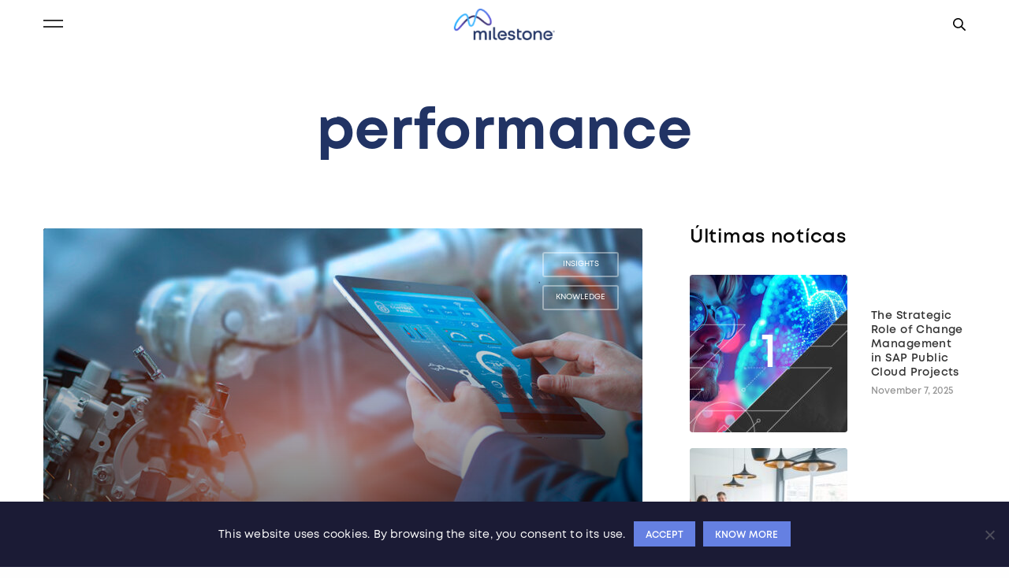

--- FILE ---
content_type: text/html; charset=UTF-8
request_url: https://milestone.pt/en/tag/desempenho-en/
body_size: 22340
content:
<!doctype html>
<html lang="en-US">
<head><style>img.lazy{min-height:1px}</style><link href="https://milestone.pt/wp-content/plugins/w3-total-cache/pub/js/lazyload.min.js" as="script">
   <!-- Google Tag Manager -->
<script>(function(w,d,s,l,i){w[l]=w[l]||[];w[l].push({'gtm.start':
new Date().getTime(),event:'gtm.js'});var f=d.getElementsByTagName(s)[0],
j=d.createElement(s),dl=l!='dataLayer'?'&l='+l:'';j.async=true;j.src=
'https://www.googletagmanager.com/gtm.js?id='+i+dl;f.parentNode.insertBefore(j,f);
})(window,document,'script','dataLayer','GTM-NVWRXZND');</script>
<!-- End Google Tag Manager -->

	<meta charset="UTF-8" />
	<meta name="viewport" content="width=device-width, initial-scale=1, maximum-scale=1, viewport-fit=cover">
	<link rel="profile" href="http://gmpg.org/xfn/11">
	<meta name='robots' content='index, follow, max-image-preview:large, max-snippet:-1, max-video-preview:-1' />
<link rel="alternate" hreflang="pt-pt" href="https://milestone.pt/tag/desempenho/" />
<link rel="alternate" hreflang="en" href="https://milestone.pt/en/tag/desempenho-en/" />
<link rel="alternate" hreflang="x-default" href="https://milestone.pt/tag/desempenho/" />

	<!-- This site is optimized with the Yoast SEO plugin v24.9 - https://yoast.com/wordpress/plugins/seo/ -->
	<title>Arquivo de performance &#8212; Milestone</title>
	<link rel="canonical" href="https://milestone.pt/en/tag/desempenho-en/" />
	<meta property="og:locale" content="en_US" />
	<meta property="og:type" content="article" />
	<meta property="og:title" content="Arquivo de performance &#8212; Milestone" />
	<meta property="og:url" content="https://milestone.pt/en/tag/desempenho-en/" />
	<meta property="og:site_name" content="Milestone" />
	<meta property="og:image" content="https://milestone.pt/wp-content/uploads/2019/09/share-img-milestone.jpg" />
	<meta property="og:image:width" content="1200" />
	<meta property="og:image:height" content="630" />
	<meta property="og:image:type" content="image/jpeg" />
	<meta name="twitter:card" content="summary_large_image" />
	<script type="application/ld+json" class="yoast-schema-graph">{"@context":"https://schema.org","@graph":[{"@type":"CollectionPage","@id":"https://milestone.pt/en/tag/desempenho-en/","url":"https://milestone.pt/en/tag/desempenho-en/","name":"Arquivo de performance &#8212; Milestone","isPartOf":{"@id":"https://milestone.pt/en/#website"},"primaryImageOfPage":{"@id":"https://milestone.pt/en/tag/desempenho-en/#primaryimage"},"image":{"@id":"https://milestone.pt/en/tag/desempenho-en/#primaryimage"},"thumbnailUrl":"https://milestone.pt/wp-content/uploads/2022/10/a2664768-thumb.jpg","breadcrumb":{"@id":"https://milestone.pt/en/tag/desempenho-en/#breadcrumb"},"inLanguage":"en-US"},{"@type":"ImageObject","inLanguage":"en-US","@id":"https://milestone.pt/en/tag/desempenho-en/#primaryimage","url":"https://milestone.pt/wp-content/uploads/2022/10/a2664768-thumb.jpg","contentUrl":"https://milestone.pt/wp-content/uploads/2022/10/a2664768-thumb.jpg","width":1460,"height":822},{"@type":"BreadcrumbList","@id":"https://milestone.pt/en/tag/desempenho-en/#breadcrumb","itemListElement":[{"@type":"ListItem","position":1,"name":"Início","item":"https://milestone.pt/en/"},{"@type":"ListItem","position":2,"name":"performance"}]},{"@type":"WebSite","@id":"https://milestone.pt/en/#website","url":"https://milestone.pt/en/","name":"Milestone","description":"Tomorrow made together","publisher":{"@id":"https://milestone.pt/en/#organization"},"potentialAction":[{"@type":"SearchAction","target":{"@type":"EntryPoint","urlTemplate":"https://milestone.pt/en/?s={search_term_string}"},"query-input":{"@type":"PropertyValueSpecification","valueRequired":true,"valueName":"search_term_string"}}],"inLanguage":"en-US"},{"@type":"Organization","@id":"https://milestone.pt/en/#organization","name":"Milestone","url":"https://milestone.pt/en/","logo":{"@type":"ImageObject","inLanguage":"en-US","@id":"https://milestone.pt/en/#/schema/logo/image/","url":"https://milestone.pt/wp-content/uploads/2019/09/logo-milestone-black@2x.png","contentUrl":"https://milestone.pt/wp-content/uploads/2019/09/logo-milestone-black@2x.png","width":372,"height":116,"caption":"Milestone"},"image":{"@id":"https://milestone.pt/en/#/schema/logo/image/"},"sameAs":["https://www.facebook.com/MilestoneSA","https://www.instagram.com/milestone.pt/","https://www.linkedin.com/company/milestone-consulting/"]}]}</script>
	<!-- / Yoast SEO plugin. -->


<link rel="alternate" type="application/rss+xml" title="Milestone &raquo; Feed" href="https://milestone.pt/en/feed/" />
<link rel="alternate" type="application/rss+xml" title="Milestone &raquo; Comments Feed" href="https://milestone.pt/en/comments/feed/" />
<link rel="alternate" type="application/rss+xml" title="Milestone &raquo; performance Tag Feed" href="https://milestone.pt/en/tag/desempenho-en/feed/" />
<style id='wp-img-auto-sizes-contain-inline-css' type='text/css'>
img:is([sizes=auto i],[sizes^="auto," i]){contain-intrinsic-size:3000px 1500px}
/*# sourceURL=wp-img-auto-sizes-contain-inline-css */
</style>
<style id='wp-emoji-styles-inline-css' type='text/css'>

	img.wp-smiley, img.emoji {
		display: inline !important;
		border: none !important;
		box-shadow: none !important;
		height: 1em !important;
		width: 1em !important;
		margin: 0 0.07em !important;
		vertical-align: -0.1em !important;
		background: none !important;
		padding: 0 !important;
	}
/*# sourceURL=wp-emoji-styles-inline-css */
</style>
<link rel='stylesheet' id='wp-block-library-css' href='https://milestone.pt/wp-includes/css/dist/block-library/style.min.css?ver=6.9' media='all' />
<style id='wp-block-tag-cloud-inline-css' type='text/css'>
.wp-block-tag-cloud{box-sizing:border-box}.wp-block-tag-cloud.aligncenter{justify-content:center;text-align:center}.wp-block-tag-cloud a{display:inline-block;margin-right:5px}.wp-block-tag-cloud span{display:inline-block;margin-left:5px;text-decoration:none}:root :where(.wp-block-tag-cloud.is-style-outline){display:flex;flex-wrap:wrap;gap:1ch}:root :where(.wp-block-tag-cloud.is-style-outline a){border:1px solid;font-size:unset!important;margin-right:0;padding:1ch 2ch;text-decoration:none!important}
/*# sourceURL=https://milestone.pt/wp-includes/blocks/tag-cloud/style.min.css */
</style>
<style id='global-styles-inline-css' type='text/css'>
:root{--wp--preset--aspect-ratio--square: 1;--wp--preset--aspect-ratio--4-3: 4/3;--wp--preset--aspect-ratio--3-4: 3/4;--wp--preset--aspect-ratio--3-2: 3/2;--wp--preset--aspect-ratio--2-3: 2/3;--wp--preset--aspect-ratio--16-9: 16/9;--wp--preset--aspect-ratio--9-16: 9/16;--wp--preset--color--black: #000000;--wp--preset--color--cyan-bluish-gray: #abb8c3;--wp--preset--color--white: #ffffff;--wp--preset--color--pale-pink: #f78da7;--wp--preset--color--vivid-red: #cf2e2e;--wp--preset--color--luminous-vivid-orange: #ff6900;--wp--preset--color--luminous-vivid-amber: #fcb900;--wp--preset--color--light-green-cyan: #7bdcb5;--wp--preset--color--vivid-green-cyan: #00d084;--wp--preset--color--pale-cyan-blue: #8ed1fc;--wp--preset--color--vivid-cyan-blue: #0693e3;--wp--preset--color--vivid-purple: #9b51e0;--wp--preset--color--thb-accent: #6580e2;--wp--preset--gradient--vivid-cyan-blue-to-vivid-purple: linear-gradient(135deg,rgb(6,147,227) 0%,rgb(155,81,224) 100%);--wp--preset--gradient--light-green-cyan-to-vivid-green-cyan: linear-gradient(135deg,rgb(122,220,180) 0%,rgb(0,208,130) 100%);--wp--preset--gradient--luminous-vivid-amber-to-luminous-vivid-orange: linear-gradient(135deg,rgb(252,185,0) 0%,rgb(255,105,0) 100%);--wp--preset--gradient--luminous-vivid-orange-to-vivid-red: linear-gradient(135deg,rgb(255,105,0) 0%,rgb(207,46,46) 100%);--wp--preset--gradient--very-light-gray-to-cyan-bluish-gray: linear-gradient(135deg,rgb(238,238,238) 0%,rgb(169,184,195) 100%);--wp--preset--gradient--cool-to-warm-spectrum: linear-gradient(135deg,rgb(74,234,220) 0%,rgb(151,120,209) 20%,rgb(207,42,186) 40%,rgb(238,44,130) 60%,rgb(251,105,98) 80%,rgb(254,248,76) 100%);--wp--preset--gradient--blush-light-purple: linear-gradient(135deg,rgb(255,206,236) 0%,rgb(152,150,240) 100%);--wp--preset--gradient--blush-bordeaux: linear-gradient(135deg,rgb(254,205,165) 0%,rgb(254,45,45) 50%,rgb(107,0,62) 100%);--wp--preset--gradient--luminous-dusk: linear-gradient(135deg,rgb(255,203,112) 0%,rgb(199,81,192) 50%,rgb(65,88,208) 100%);--wp--preset--gradient--pale-ocean: linear-gradient(135deg,rgb(255,245,203) 0%,rgb(182,227,212) 50%,rgb(51,167,181) 100%);--wp--preset--gradient--electric-grass: linear-gradient(135deg,rgb(202,248,128) 0%,rgb(113,206,126) 100%);--wp--preset--gradient--midnight: linear-gradient(135deg,rgb(2,3,129) 0%,rgb(40,116,252) 100%);--wp--preset--font-size--small: 13px;--wp--preset--font-size--medium: 20px;--wp--preset--font-size--large: 36px;--wp--preset--font-size--x-large: 42px;--wp--preset--spacing--20: 0.44rem;--wp--preset--spacing--30: 0.67rem;--wp--preset--spacing--40: 1rem;--wp--preset--spacing--50: 1.5rem;--wp--preset--spacing--60: 2.25rem;--wp--preset--spacing--70: 3.38rem;--wp--preset--spacing--80: 5.06rem;--wp--preset--shadow--natural: 6px 6px 9px rgba(0, 0, 0, 0.2);--wp--preset--shadow--deep: 12px 12px 50px rgba(0, 0, 0, 0.4);--wp--preset--shadow--sharp: 6px 6px 0px rgba(0, 0, 0, 0.2);--wp--preset--shadow--outlined: 6px 6px 0px -3px rgb(255, 255, 255), 6px 6px rgb(0, 0, 0);--wp--preset--shadow--crisp: 6px 6px 0px rgb(0, 0, 0);}:where(.is-layout-flex){gap: 0.5em;}:where(.is-layout-grid){gap: 0.5em;}body .is-layout-flex{display: flex;}.is-layout-flex{flex-wrap: wrap;align-items: center;}.is-layout-flex > :is(*, div){margin: 0;}body .is-layout-grid{display: grid;}.is-layout-grid > :is(*, div){margin: 0;}:where(.wp-block-columns.is-layout-flex){gap: 2em;}:where(.wp-block-columns.is-layout-grid){gap: 2em;}:where(.wp-block-post-template.is-layout-flex){gap: 1.25em;}:where(.wp-block-post-template.is-layout-grid){gap: 1.25em;}.has-black-color{color: var(--wp--preset--color--black) !important;}.has-cyan-bluish-gray-color{color: var(--wp--preset--color--cyan-bluish-gray) !important;}.has-white-color{color: var(--wp--preset--color--white) !important;}.has-pale-pink-color{color: var(--wp--preset--color--pale-pink) !important;}.has-vivid-red-color{color: var(--wp--preset--color--vivid-red) !important;}.has-luminous-vivid-orange-color{color: var(--wp--preset--color--luminous-vivid-orange) !important;}.has-luminous-vivid-amber-color{color: var(--wp--preset--color--luminous-vivid-amber) !important;}.has-light-green-cyan-color{color: var(--wp--preset--color--light-green-cyan) !important;}.has-vivid-green-cyan-color{color: var(--wp--preset--color--vivid-green-cyan) !important;}.has-pale-cyan-blue-color{color: var(--wp--preset--color--pale-cyan-blue) !important;}.has-vivid-cyan-blue-color{color: var(--wp--preset--color--vivid-cyan-blue) !important;}.has-vivid-purple-color{color: var(--wp--preset--color--vivid-purple) !important;}.has-black-background-color{background-color: var(--wp--preset--color--black) !important;}.has-cyan-bluish-gray-background-color{background-color: var(--wp--preset--color--cyan-bluish-gray) !important;}.has-white-background-color{background-color: var(--wp--preset--color--white) !important;}.has-pale-pink-background-color{background-color: var(--wp--preset--color--pale-pink) !important;}.has-vivid-red-background-color{background-color: var(--wp--preset--color--vivid-red) !important;}.has-luminous-vivid-orange-background-color{background-color: var(--wp--preset--color--luminous-vivid-orange) !important;}.has-luminous-vivid-amber-background-color{background-color: var(--wp--preset--color--luminous-vivid-amber) !important;}.has-light-green-cyan-background-color{background-color: var(--wp--preset--color--light-green-cyan) !important;}.has-vivid-green-cyan-background-color{background-color: var(--wp--preset--color--vivid-green-cyan) !important;}.has-pale-cyan-blue-background-color{background-color: var(--wp--preset--color--pale-cyan-blue) !important;}.has-vivid-cyan-blue-background-color{background-color: var(--wp--preset--color--vivid-cyan-blue) !important;}.has-vivid-purple-background-color{background-color: var(--wp--preset--color--vivid-purple) !important;}.has-black-border-color{border-color: var(--wp--preset--color--black) !important;}.has-cyan-bluish-gray-border-color{border-color: var(--wp--preset--color--cyan-bluish-gray) !important;}.has-white-border-color{border-color: var(--wp--preset--color--white) !important;}.has-pale-pink-border-color{border-color: var(--wp--preset--color--pale-pink) !important;}.has-vivid-red-border-color{border-color: var(--wp--preset--color--vivid-red) !important;}.has-luminous-vivid-orange-border-color{border-color: var(--wp--preset--color--luminous-vivid-orange) !important;}.has-luminous-vivid-amber-border-color{border-color: var(--wp--preset--color--luminous-vivid-amber) !important;}.has-light-green-cyan-border-color{border-color: var(--wp--preset--color--light-green-cyan) !important;}.has-vivid-green-cyan-border-color{border-color: var(--wp--preset--color--vivid-green-cyan) !important;}.has-pale-cyan-blue-border-color{border-color: var(--wp--preset--color--pale-cyan-blue) !important;}.has-vivid-cyan-blue-border-color{border-color: var(--wp--preset--color--vivid-cyan-blue) !important;}.has-vivid-purple-border-color{border-color: var(--wp--preset--color--vivid-purple) !important;}.has-vivid-cyan-blue-to-vivid-purple-gradient-background{background: var(--wp--preset--gradient--vivid-cyan-blue-to-vivid-purple) !important;}.has-light-green-cyan-to-vivid-green-cyan-gradient-background{background: var(--wp--preset--gradient--light-green-cyan-to-vivid-green-cyan) !important;}.has-luminous-vivid-amber-to-luminous-vivid-orange-gradient-background{background: var(--wp--preset--gradient--luminous-vivid-amber-to-luminous-vivid-orange) !important;}.has-luminous-vivid-orange-to-vivid-red-gradient-background{background: var(--wp--preset--gradient--luminous-vivid-orange-to-vivid-red) !important;}.has-very-light-gray-to-cyan-bluish-gray-gradient-background{background: var(--wp--preset--gradient--very-light-gray-to-cyan-bluish-gray) !important;}.has-cool-to-warm-spectrum-gradient-background{background: var(--wp--preset--gradient--cool-to-warm-spectrum) !important;}.has-blush-light-purple-gradient-background{background: var(--wp--preset--gradient--blush-light-purple) !important;}.has-blush-bordeaux-gradient-background{background: var(--wp--preset--gradient--blush-bordeaux) !important;}.has-luminous-dusk-gradient-background{background: var(--wp--preset--gradient--luminous-dusk) !important;}.has-pale-ocean-gradient-background{background: var(--wp--preset--gradient--pale-ocean) !important;}.has-electric-grass-gradient-background{background: var(--wp--preset--gradient--electric-grass) !important;}.has-midnight-gradient-background{background: var(--wp--preset--gradient--midnight) !important;}.has-small-font-size{font-size: var(--wp--preset--font-size--small) !important;}.has-medium-font-size{font-size: var(--wp--preset--font-size--medium) !important;}.has-large-font-size{font-size: var(--wp--preset--font-size--large) !important;}.has-x-large-font-size{font-size: var(--wp--preset--font-size--x-large) !important;}
/*# sourceURL=global-styles-inline-css */
</style>

<style id='classic-theme-styles-inline-css' type='text/css'>
/*! This file is auto-generated */
.wp-block-button__link{color:#fff;background-color:#32373c;border-radius:9999px;box-shadow:none;text-decoration:none;padding:calc(.667em + 2px) calc(1.333em + 2px);font-size:1.125em}.wp-block-file__button{background:#32373c;color:#fff;text-decoration:none}
/*# sourceURL=/wp-includes/css/classic-themes.min.css */
</style>
<link rel='stylesheet' id='cookie-notice-front-css' href='https://milestone.pt/wp-content/plugins/cookie-notice/css/front.min.css?ver=2.5.6' media='all' />
<link rel='stylesheet' id='daepl-css' href='https://milestone.pt/wp-content/plugins/dae-plus/css/dae.css?ver=1745246322' media='all' />
<link rel='stylesheet' id='dae-download-css' href='https://milestone.pt/wp-content/plugins/download-after-email/css/download.css?ver=1728482393' media='all' />
<link rel='stylesheet' id='dashicons-css' href='https://milestone.pt/wp-includes/css/dashicons.min.css?ver=6.9' media='all' />
<link rel='stylesheet' id='dae-fa-css' href='https://milestone.pt/wp-content/plugins/download-after-email/css/all.css?ver=6.9' media='all' />
<link rel='stylesheet' id='fontawesome-css' href='https://milestone.pt/wp-content/plugins/subscribe-to-download-lite/fontawesome/css/all.min.css?ver=1.3.0' media='all' />
<link rel='stylesheet' id='stdl-frontend-style-css' href='https://milestone.pt/wp-content/plugins/subscribe-to-download-lite//css/stdl-frontend.css?ver=1.3.0' media='all' />
<link rel='stylesheet' id='std-frontend-style-css' href='https://milestone.pt/wp-content/plugins/subscribe-to-download/css/std-frontend.css?ver=1.2.2' media='all' />
<link rel='stylesheet' id='uaf_client_css-css' href='https://milestone.pt/wp-content/uploads/useanyfont/uaf.css?ver=1745246664' media='all' />
<link rel='stylesheet' id='wpml-menu-item-0-css' href='https://milestone.pt/wp-content/plugins/sitepress-multilingual-cms/templates/language-switchers/menu-item/style.min.css?ver=1' media='all' />
<link rel='stylesheet' id='thb-fa-css' href='https://milestone.pt/wp-content/themes/revolution/assets/css/font-awesome.min.css?ver=2.4.7' media='all' />
<link rel='stylesheet' id='thb-app-css' href='https://milestone.pt/wp-content/themes/revolution/assets/css/app.css?ver=2.4.7' media='all' />
<style id='thb-app-inline-css' type='text/css'>
h1, .h1, .thb-countdown .thb-countdown-ul li .timestamp, h2, .h2, h3, .h3, h4, .h4, h5, .h5, h6, .h6 {}body {}.thb-full-menu {}.thb-mobile-menu,.thb-secondary-menu {}em {}label {}input[type="submit"],submit,.button,.btn,.btn-block,.btn-text,.vc_btn3 {}p,.post-detail .post-content {font-style:normal;font-weight:normal;font-size:18px;}.thb-full-menu>li>a,.thb-header-menu>li>a {font-style:normal;font-weight:500;font-size:15px;text-transform:uppercase !important;letter-spacing:0.01em !important;}.subfooter .thb-full-menu>li>a {font-style:normal;font-size:16px;}.subheader {}.thb-full-menu li .sub-menu a,.thb-dropdown-style2 .thb-full-menu .sub-menu>li a,.thb-dropdown-style2 .thb-full-menu .sub-menu>li.title-item>a,.thb-dropdown-style3 .thb-full-menu .sub-menu>li a,.thb-dropdown-style3 .thb-full-menu .sub-menu>li.title-item>a,.thb-header-menu li .sub-menu a {}.thb-full-menu>li>a.social {font-size:16px;}.widget>h6 {font-style:normal;font-weight:normal;font-size:24px;}.footer .widget,.footer .widget p {font-style:normal;font-weight:normal;font-size:16px;}.thb-mobile-menu>li>a {}.thb-mobile-menu .sub-menu a {}.thb-secondary-menu a {}#mobile-menu .menu-footer {}#mobile-menu .socials a {}.subfooter .socials a {font-size:18px;}.products .product.thb-listing-style2 h3,.products .product.thb-listing-style1 h3 {}.thb-product-detail .product-information h1.product_title {}.thb-product-detail .product-information .woocommerce-product-details__short-description,.thb-product-detail .product-information .woocommerce-product-details__short-description p {}@media screen and (min-width:1024px) {h1,.h1 {font-size:80px;}}h1,.h1 {font-style:normal;font-weight:normal;font-size:80px;letter-spacing:0.01em !important;}@media screen and (min-width:1024px) {h2 {font-size:52px;}}h2 {font-style:normal;font-weight:normal;font-size:52px;}@media screen and (min-width:1024px) {h3 {font-size:36px;}}h3 {font-weight:normal;font-size:36px;}@media screen and (min-width:1024px) {h4 {font-size:20px;}}h4 {font-weight:normal;font-size:20px;}@media screen and (min-width:1024px) {h5 {}}h5 {font-weight:normal;}h6 {font-style:normal;font-weight:normal;font-size:13px;letter-spacing:0.03em !important;}.header-secondary-text div p:not(.smaller) {}.header-secondary-text div p.smaller {}.logolink .logoimg {max-height:56px;}.logolink .logoimg[src$=".svg"] {max-height:100%;height:56px;}@media screen and (max-width:40.0625em) {.logolink .logoimg {max-height:30px;}.logolink .logoimg[src$=".svg"] {max-height:100%;height:30px;}}.header:not(.fixed):not(.hide-header-items) {border-bottom:px solid rgba(255,255,255,0.01);}@media only screen and (min-width:40.0625em) {.header {padding-top:20px;padding-bottom:20px;;}}@media only screen and (min-width:40.0625em) {.header.fixed {padding-top:15px;padding-bottom:15px;;}}@media only screen and (max-width:40.0625em) {.header,.header.fixed {padding-top:15px;padding-bottom:15px;;}}.footer {padding-top:160px;}.subfooter {padding-top:80px;}a:hover,.thb-full-menu.thb-standard>li.current-menu-item:not(.has-hash)>a,.thb-full-menu>li a:not(.logolink)[data-filter].active,#mobile-menu.dark .thb-mobile-menu>li>a:hover,#mobile-menu.dark .sub-menu a:hover,#mobile-menu.dark .thb-secondary-menu a:hover,.thb-mobile-menu>li.menu-item-has-children>a:hover .thb-arrow div,.thb-secondary-menu a:hover,.authorpage .author-content .square-icon:hover,.authorpage .author-content .square-icon.email:hover,.commentlist .comment .reply a:hover,input[type="submit"].style3,.button.style3,.btn.style3,input[type="submit"].style4,.button.style4,.btn.style4,input[type="submit"].style4:hover,.button.style4:hover,.btn.style4:hover,.more-link,.thb-portfolio-filter.style1 ul li a:hover,.thb-portfolio-filter.style1 ul li a.active,.thb-portfolio-filter.style2 .select2.select2-container--default .select2-selection--single .select2-selection__rendered,.thb-portfolio-filter.style2 .select2-dropdown .select2-results__options .select2-results__option[aria-selected=true] span,.thb-portfolio-filter.style2 .select2-dropdown .select2-results__options .select2-results__option.select2-results__option--highlighted span,.thb-autotype .thb-autotype-entry,.thb-tabs.style3 .vc_tta-panel-heading h4 a:hover,.thb-tabs.style3 .vc_tta-panel-heading h4 a.active,.thb-tabs.style4 .vc_tta-panel-heading h4 a.active,.thb-tabs.style4 .vc_tta-panel-heading h4 a:hover,.thb_location_container.row .thb_location h5,.thb-portfolio-slider.thb-portfolio-slider-style3 .portfolio-slide .content-side .thb-categories,.thb-portfolio-slider.thb-portfolio-slider-style3 .portfolio-slide .content-side .thb-categories a,.woocommerce-checkout-payment .wc_payment_methods .wc_payment_method.payment_method_paypal .about_paypal,input[type="submit"].style2, .button.style2, .btn.style2,.thb-header-menu > li.menu-item-has-children:hover > a,.thb-header-menu > li.menu-item-has-children.sfHover > a,.thb-header-menu > li.menu-item-has-children:hover>a span:after,.thb-header-menu > li.menu-item-has-children.sfHover > a span:after,.thb-pricing-table.style2 .pricing-container .thb_pricing_head .thb-price,.post.style8 .style8-meta .style8-link a,.thb-iconbox.top.type5 .iconbox-content .thb-read-more,.thb-testimonials.style7 .testimonial-author cite,.thb-testimonials.style7 .testimonial-author span,.post.style9.active .post-title a,.columns.thb-light-column .post.style9 .post-category a,.thb-page-header .thb-blog-categories li a.active,.has-thb-accent-color,.wp-block-button .wp-block-button__link.has-thb-accent-color,.thb-page-menu.style2 li:hover a,.thb-page-menu.style2 li.current_page_item a,.post.style10 .style10-readmore,.btn-text.style-accent-link,.thb-page-menu li.current_page_item a {color:#6580e2;}.thb-full-menu.thb-line-marker>li>a:before,.thb-page-header .thb-blog-categories li a:after,.select2-container .select2-dropdown .select2-results .select2-results__option[aria-selected=true],input[type="submit"],.button,.btn,input[type="submit"].black:hover,input[type="submit"].wc-forward.checkout:hover,.button.black:hover,.button.wc-forward.checkout:hover,.btn.black:not(.style4):hover,.btn.wc-forward.checkout:hover,input[type="submit"].style2:hover,.button.style2:hover,.btn.style2:hover,input[type="submit"].style3:before,.button.style3:before,.btn.style3:before,input[type="submit"].style4:after,.button.style4:after,.btn.style4:after,.btn-text.style3 .circle-btn,[class^="tag-cloud-link"]:hover,.thb-portfolio-filter.style1 ul li a:before,.thb-portfolio-filter.style2 .select2.select2-container--default .select2-selection--single .select2-selection__arrow:after,.thb-portfolio-filter.style2 .select2.select2-container--default .select2-selection--single .select2-selection__arrow:before,.thb-portfolio-filter.style2 .select2-dropdown .select2-results__options .select2-results__option span:before,.boxed-icon.email:hover,.thb-progressbar .thb-progress span,#scroll_to_top:hover .thb-animated-arrow.circular,.thb-tabs.style1 .vc_tta-panel-heading h4 a:before,.thb-tabs.style4 .vc_tta-panel-heading h4 a:before,.thb-client-row.thb-opacity.with-accent .thb-client:hover,.badge.onsale,.demo_store,.products .product .product_after_title .button:hover:after,.woocommerce-MyAccount-navigation ul li:hover a,.woocommerce-MyAccount-navigation ul li.is-active a,.footer_bar .socials .social.email:hover,.thb-header-menu > li.menu-item-has-children > a span:before,.thb-page-menu.style1 li:hover a, .thb-page-menu.style1 li.current_page_item a,.thb-client-row .style4 .accent-color,.preloader-style3-container:before,.preloader-style3-container:after,.has-thb-accent-background-color,.wp-block-button .wp-block-button__link.has-thb-accent-background-color,.thb-portfolio-slider.thb-portfolio-slider-style7 .portfolio-style7-dots-wrapper .thb-portfolio-slider-style7-bullets:before,.thb-portfolio-slider.thb-portfolio-slider-style8 .thb-portfolio-slide-excerpt {background-color:#6580e2;}input[type="submit"]:hover,.button:hover,.btn:hover {background-color:#5e77d2;}.share_container .product_copy form,input[type="text"]:focus,input[type="password"]:focus,input[type="date"]:focus,input[type="datetime"]:focus,input[type="email"]:focus,input[type="number"]:focus,input[type="search"]:focus,input[type="tel"]:focus,input[type="time"]:focus,input[type="url"]:focus,textarea:focus,.select2.select2-container--default.select2-container--open .select2-selection--single,.select2-container .select2-dropdown,.select2-container .select2-dropdown.select2-drop-active,input[type="submit"].style2,.button.style2,.btn.style2,input[type="submit"].style3,.button.style3,.btn.style3,input[type="submit"].style4,.button.style4,.btn.style4,[class^="tag-cloud-link"]:hover,.boxed-icon.email:hover,.wpb_text_column a:not(.btn):not(.button):after,.thb-client-row.has-border.thb-opacity.with-accent .thb-client:hover,.thb-pricing-table.style1 .thb-pricing-column.highlight-true .pricing-container,.woocommerce-MyAccount-navigation ul li:hover a,.woocommerce-MyAccount-navigation ul li.is-active a,.footer_bar .socials .social.email:hover,.thb-iconbox.top.type5,.thb-page-menu.style1 li:hover a, .thb-page-menu.style1 li.current_page_item a,.post.style9 .style9-title .style9-arrow:hover,.post.style9.active .style9-arrow,.thb-testimonials.style9 .slick-dots-wrapper .slick-dots li.slick-active .portrait_bullet,.thb-iconbox.type7:hover {border-color:#6580e2;}.select2-container .select2-dropdown.select2-drop-active.select2-drop-above,.woocommerce-MyAccount-navigation ul li:hover+li a,.woocommerce-MyAccount-navigation ul li.is-active+li a,.thb-page-menu.style1 li:hover+li a, .thb-page-menu.style1 li.current_page_item+li a,.thb-dropdown-style3 .thb-full-menu .sub-menu {border-top-color:#6580e2;}.thb-dropdown-style3 .thb-full-menu .sub-menu:after {border-bottom-color:#6580e2;}.commentlist .comment .reply a:hover svg path,.btn-text.style4 .arrow svg:first-child,.thb-iconbox.top.type5 .iconbox-content .thb-read-more svg,.thb-iconbox.top.type5 .iconbox-content .thb-read-more svg .bar,.post.style9.active .style9-arrow svg {fill:#6580e2;}.thb-tabs.style2 .vc_tta-panel-heading h4 a.active {-moz-box-shadow:inset 0 -3px 0 #6580e2,0 1px 0 #6580e2;-webkit-box-shadow:inset 0 -3px 0 #6580e2,0 1px 0 #6580e2;box-shadow:inset 0 -3px 0 #6580e2,0 1px 0 #6580e2;}.thb-fancy-box.fancy-style5:hover .thb-fancy-content {-moz-box-shadow:inset 0 -3px 0 #6580e2;-webkit-box-shadow:inset 0 -3px 0 #6580e2;box-shadow:inset 0 -3px 0 #6580e2;}.thb-dropdown-style3 .thb-full-menu .sub-menu {border-top-color:#6580e2;}.thb-dropdown-style3 .thb-full-menu .sub-menu:after {border-bottom-color:#6580e2;}.post-content p a { color:#6580e2 !important; }.post-content p a:hover { color:#5876e2 !important; }.wpb_text_column p a { color:#6580e2 !important; }.wpb_text_column p a:hover { color:#5876e2 !important; }.wpb_text_column ul a { color:#6580e2 !important; }.wpb_text_column ul a:hover { color:#5876e2 !important; }.wpb_text_column ol a { color:#6580e2 !important; }.wpb_text_column ol a:hover { color:#5876e2 !important; }.widget p a { color:#6580e2 !important; }.widget p a:hover { color:#5876e2 !important; }#mobile-menu .thb-mobile-menu>li> a { color:#ffffff !important; }#mobile-menu .thb-mobile-menu>li> a:hover { color:#6580e2 !important; }#mobile-menu.dark .thb-mobile-menu>li> a { color:#ffffff !important; }#mobile-menu.dark .thb-mobile-menu>li> a:hover { color:#6580e2 !important; }#mobile-menu.dark .sub-menu a { color:#ffffff !important; }#mobile-menu.dark .sub-menu a:hover { color:#6580e2 !important; }#mobile-menu.light .sub-menu a { color:#ffffff !important; }#mobile-menu.light .sub-menu a:hover { color:#6580e2 !important; }#mobile-menu .thb-secondary-menu a { color:#ffffff !important; }#mobile-menu .thb-secondary-menu a:hover { color:#6580e2 !important; }#mobile-menu.dark .thb-secondary-menu a { color:#ffffff !important; }#mobile-menu.dark .thb-secondary-menu a:hover { color:#6580e2 !important; }.page-id-166 #wrapper div[role="main"],.postid-166 #wrapper div[role="main"] {}.footer {background-color:#1b1b35 !important;}.subfooter {background-color:#1b1b35 !important;}.thb-page-preloader {background-color:#213364 !important;}.thb-page-transition-overlay {background-color:#6580e2 !important;}h1, h2, h3, h4, h5, h6 {color:#213364;}strong, b {font-weight:normal;line-height:inherit;font-family:mont-bold;}input[type="submit"], .button, .btn {font-size:16px;font-weight:normal;cursor:pointer;}.thb-testimonials.style2 blockquote p {font-size:18px;font-weight:400;line-height:26px;color:#213364;}.thb-testimonials cite {color:#213364;font-weight:600;}.thb-testimonials .title {font-size:14px;color:#213364;}.thb-testimonials.style2 h4 {font-size:20px;color:#6580E2;}.thb-team-row .thb-team-member.member_style1 h6 {color:#213364;}.thb-team-row .thb-team-member h6 {font-size:24px;}.thb-team-row .thb-team-member.member_style1 .job-title {color:#213364;opacity:0.6;}.thb-team-row .thb-team-member .job-title {font-size:16px;margin-bottom:10px;opacity:0.6;}.thb-horizontal-list .horizontal-list-cell {font-size:18px;}.widget > h6 {margin-bottom:35px;}.footer.dark .widget {color:rgba(255,255,255,0.6);}.footer.dark a {color:#fff;opacity:0.6;}body {line-height:1.4;color:#213364;}.thb-counter.counter-style4 .counter-container .counter {line-height:1;font-weight:normal !important;letter-spacing:0em !important;font-family:mont-bold;}.thb-counter .thb-description p {font-size:20px;margin-bottom:15px;opacity:0.8;}.date-block p {font-size:22px;}.cookie-notice-container {padding:25px;text-align:center;width:100%;font-size:14px;font-family:mont-regular;color:#ffffff94;letter-spacing:.2px;}#cookie-notice .cn-button {margin-left:10px;background:#6580E2;padding:8px 15px 6px;color:#fff;text-transform:uppercase;font-size:12px;height:10px;font-family:mont-semibold;}#mobile-menu {padding:50px 30px 50px 30px !important;background:rgba(9,9,9,0.9) !important;}#mobile-menu #menu-item-wpml-ls-40-en {margin-left:0 !important;}#mobile-menu #menu-item-wpml-ls-40-pt-pt span {border-right:0px solid transparent !important;}#mobile-menu #menu-servicos-footer-1 {display:none !important;}#mobile-menu .thb-mobile-menu>li>a {font-size:16px !important;}#mobile-menu.dark a:hover {color:#6580e2 !important;}#mobile-menu.dark .thb-mobile-menu>li> a:hover {color:#6580e2 !important;}.header.fixed .logolink .logoimg {max-height:30px !important;}#tab-politicas .vc_tta-color-white.vc_tta-style-classic .vc_tta-tab>a {border-color:transparent !important;border-bottom:1px solid #666 !important;background-color:transparent !important;color:#666 !important;}#tab-politicas .vc_tta-color-white.vc_tta-style-classic .vc_tta-tab.vc_active>a {border-color:transparent !important;border-bottom:1px solid #666 !important;background-color:transparent !important;color:#6580e2 !important;font-weight:bold !important;}.logolink .logoimg {max-height:40px;}.tptn_posts_widget-widget_tptn_pop-2 ul li {display:flex !important;margin-bottom:20px !important;align-items:center !important;}.tptn_posts_widget-widget_tptn_pop-2 ul li a {width:100px !important;height:100px !important;overflow:hiddden !important;margin-right:30px;}.tptn_posts_widget-widget_tptn_pop-2 ul li a img{min-width:100px !important;min-height:100px !important;}.tptn_posts_widget-widget_tptn_pop-2 .tptn_date {display:block !important;}
/*# sourceURL=thb-app-inline-css */
</style>
<link rel='stylesheet' id='thb-style-css' href='https://milestone.pt/wp-content/themes/revolution-child/style.css?ver=2.4.7' media='all' />
<link rel='stylesheet' id='bsf-Defaults-css' href='https://milestone.pt/wp-content/uploads/smile_fonts/Defaults/Defaults.css?ver=3.19.6' media='all' />
<script type="text/javascript" id="wpml-cookie-js-extra">
/* <![CDATA[ */
var wpml_cookies = {"wp-wpml_current_language":{"value":"en","expires":1,"path":"/"}};
var wpml_cookies = {"wp-wpml_current_language":{"value":"en","expires":1,"path":"/"}};
//# sourceURL=wpml-cookie-js-extra
/* ]]> */
</script>
<script type="text/javascript" src="https://milestone.pt/wp-content/plugins/sitepress-multilingual-cms/res/js/cookies/language-cookie.js?ver=473900" id="wpml-cookie-js" defer="defer" data-wp-strategy="defer"></script>
<script type="text/javascript" id="cookie-notice-front-js-before">
/* <![CDATA[ */
var cnArgs = {"ajaxUrl":"https:\/\/milestone.pt\/wp-admin\/admin-ajax.php","nonce":"e50e39f050","hideEffect":"fade","position":"bottom","onScroll":false,"onScrollOffset":100,"onClick":false,"cookieName":"cookie_notice_accepted","cookieTime":15811200,"cookieTimeRejected":2592000,"globalCookie":false,"redirection":false,"cache":true,"revokeCookies":false,"revokeCookiesOpt":"automatic"};

//# sourceURL=cookie-notice-front-js-before
/* ]]> */
</script>
<script type="text/javascript" src="https://milestone.pt/wp-content/plugins/cookie-notice/js/front.min.js?ver=2.5.6" id="cookie-notice-front-js"></script>
<script type="text/javascript" src="https://milestone.pt/wp-includes/js/jquery/jquery.min.js?ver=3.7.1" id="jquery-core-js"></script>
<script type="text/javascript" src="https://milestone.pt/wp-includes/js/jquery/jquery-migrate.min.js?ver=3.4.1" id="jquery-migrate-js"></script>
<script type="text/javascript" id="stdl-frontend-script-js-extra">
/* <![CDATA[ */
var stdl_frontend_obj = {"ajax_url":"https://milestone.pt/wp-admin/admin-ajax.php","ajax_nonce":"f252d4acbb"};
//# sourceURL=stdl-frontend-script-js-extra
/* ]]> */
</script>
<script type="text/javascript" src="https://milestone.pt/wp-content/plugins/subscribe-to-download-lite//js/stdl-frontend.js?ver=1.3.0" id="stdl-frontend-script-js"></script>
<script type="text/javascript" id="std-frontend-script-js-extra">
/* <![CDATA[ */
var std_frontend_obj = {"ajax_url":"https://milestone.pt/wp-admin/admin-ajax.php","ajax_nonce":"98668a9f55"};
//# sourceURL=std-frontend-script-js-extra
/* ]]> */
</script>
<script type="text/javascript" src="https://milestone.pt/wp-content/plugins/subscribe-to-download/js/std-frontend.js?ver=1.2.2" id="std-frontend-script-js"></script>
<script type="text/javascript" src="https://milestone.pt/wp-content/themes/revolution-child/main.js?milestonev5&amp;ver=6.9" id="main-script-js"></script>
<link rel="https://api.w.org/" href="https://milestone.pt/en/wp-json/" /><link rel="alternate" title="JSON" type="application/json" href="https://milestone.pt/en/wp-json/wp/v2/tags/166" /><link rel="EditURI" type="application/rsd+xml" title="RSD" href="https://milestone.pt/xmlrpc.php?rsd" />
<meta name="generator" content="WordPress 6.9" />
<meta name="generator" content="WPML ver:4.7.3 stt:1,41;" />
	<meta name="theme-color" content="#6580e2">
		<meta name="generator" content="Powered by WPBakery Page Builder - drag and drop page builder for WordPress."/>
<style type="text/css">
body.custom-background #wrapper div[role="main"] { background-color: #ffffff; }
</style>
	<meta name="generator" content="Powered by Slider Revolution 6.6.15 - responsive, Mobile-Friendly Slider Plugin for WordPress with comfortable drag and drop interface." />
<link rel="icon" href="https://milestone.pt/wp-content/uploads/2019/10/cropped-favicon-1-32x32.png" sizes="32x32" />
<link rel="icon" href="https://milestone.pt/wp-content/uploads/2019/10/cropped-favicon-1-192x192.png" sizes="192x192" />
<link rel="apple-touch-icon" href="https://milestone.pt/wp-content/uploads/2019/10/cropped-favicon-1-180x180.png" />
<meta name="msapplication-TileImage" content="https://milestone.pt/wp-content/uploads/2019/10/cropped-favicon-1-270x270.png" />
<script>function setREVStartSize(e){
			//window.requestAnimationFrame(function() {
				window.RSIW = window.RSIW===undefined ? window.innerWidth : window.RSIW;
				window.RSIH = window.RSIH===undefined ? window.innerHeight : window.RSIH;
				try {
					var pw = document.getElementById(e.c).parentNode.offsetWidth,
						newh;
					pw = pw===0 || isNaN(pw) || (e.l=="fullwidth" || e.layout=="fullwidth") ? window.RSIW : pw;
					e.tabw = e.tabw===undefined ? 0 : parseInt(e.tabw);
					e.thumbw = e.thumbw===undefined ? 0 : parseInt(e.thumbw);
					e.tabh = e.tabh===undefined ? 0 : parseInt(e.tabh);
					e.thumbh = e.thumbh===undefined ? 0 : parseInt(e.thumbh);
					e.tabhide = e.tabhide===undefined ? 0 : parseInt(e.tabhide);
					e.thumbhide = e.thumbhide===undefined ? 0 : parseInt(e.thumbhide);
					e.mh = e.mh===undefined || e.mh=="" || e.mh==="auto" ? 0 : parseInt(e.mh,0);
					if(e.layout==="fullscreen" || e.l==="fullscreen")
						newh = Math.max(e.mh,window.RSIH);
					else{
						e.gw = Array.isArray(e.gw) ? e.gw : [e.gw];
						for (var i in e.rl) if (e.gw[i]===undefined || e.gw[i]===0) e.gw[i] = e.gw[i-1];
						e.gh = e.el===undefined || e.el==="" || (Array.isArray(e.el) && e.el.length==0)? e.gh : e.el;
						e.gh = Array.isArray(e.gh) ? e.gh : [e.gh];
						for (var i in e.rl) if (e.gh[i]===undefined || e.gh[i]===0) e.gh[i] = e.gh[i-1];
											
						var nl = new Array(e.rl.length),
							ix = 0,
							sl;
						e.tabw = e.tabhide>=pw ? 0 : e.tabw;
						e.thumbw = e.thumbhide>=pw ? 0 : e.thumbw;
						e.tabh = e.tabhide>=pw ? 0 : e.tabh;
						e.thumbh = e.thumbhide>=pw ? 0 : e.thumbh;
						for (var i in e.rl) nl[i] = e.rl[i]<window.RSIW ? 0 : e.rl[i];
						sl = nl[0];
						for (var i in nl) if (sl>nl[i] && nl[i]>0) { sl = nl[i]; ix=i;}
						var m = pw>(e.gw[ix]+e.tabw+e.thumbw) ? 1 : (pw-(e.tabw+e.thumbw)) / (e.gw[ix]);
						newh =  (e.gh[ix] * m) + (e.tabh + e.thumbh);
					}
					var el = document.getElementById(e.c);
					if (el!==null && el) el.style.height = newh+"px";
					el = document.getElementById(e.c+"_wrapper");
					if (el!==null && el) {
						el.style.height = newh+"px";
						el.style.display = "block";
					}
				} catch(e){
					console.log("Failure at Presize of Slider:" + e)
				}
			//});
		  };</script>
<style>span.wpcf7-not-valid-tip { color: red; font-size: 1em; font-weight: 400; display: block!important; position: absolute; bottom: 7px; font-size: 10px; right: 0; } .contact-form-trigger a{ display:block; text-decoration:none; color:#213364; } .contact-form-trigger a:hover{ color:#6580e2; opacity:1; text-decoration:none; } .contact-form-trigger a:after, .contact-form-trigger a:hover:after{ display:none!important; } .contact-form-trigger a i{ position:relative; top:5px; left:-5px; display:inline-block; transform-origin: 35% 50%; transition:transform .25s cubic-bezier(.25,.8,.25,1); } .contact-form-trigger a.trigger-on i{ transform: rotate(180deg); } html .ico-bypass-hide{ display:none!important;}</style>		<style type="text/css" id="wp-custom-css">
			.thb-full-menu .sub-menu li {
	margin-left: 20px;
}

.thb-full-menu .sub-menu {
	margin-left: -20px;
}

#cookie-notice .cn-button{
	display: inline-block;
	min-height: 32px;
}

#menu-item-wpml-ls-40-pt-pt span {
	padding-right: 10px;
	border-right: 1px solid #fff !important;
}

.dark-header #menu-item-wpml-ls-40-pt-pt span {
	padding-right: 10px;
	border-right: 1px solid #000 !important;
}

#menu-item-wpml-ls-40-en {
	margin-left: 10px;
}

/* @media only screen and (max-width: 1323px) {
  .wpml-ls-slot-40 {
	display: inline-block !important;
}
} */

.wpml-ls-current-language span {
	color: #6580e2 !important;
}

.tptn_after_thumb{
		display: block !important;
	
}
.tptn_thumb {
	width: 100px !important;
}		</style>
		<noscript><style> .wpb_animate_when_almost_visible { opacity: 1; }</style></noscript><link rel='stylesheet' id='rs-plugin-settings-css' href='https://milestone.pt/wp-content/plugins/revslider/public/assets/css/rs6.css?ver=6.6.15' media='all' />
<style id='rs-plugin-settings-inline-css' type='text/css'>
#rs-demo-id {}
/*# sourceURL=rs-plugin-settings-inline-css */
</style>
</head>
<body class="archive tag tag-desempenho-en tag-166 wp-theme-revolution wp-child-theme-revolution-child cookies-not-set thb-header-style-style6 thb-borders-off thb-dropdown-color-dark thb-dropdown-style1 thb-article-style2 header-full-width-off subheader-full-width-off  right-click-off form-radius-off header-padding-on fixed-header-on footer-effect-off footer-shadow-heavy header-color-dark-header wpb-js-composer js-comp-ver-6.4.1 vc_responsive">
    <!-- Google Tag Manager (noscript) -->
<noscript><iframe src=https://www.googletagmanager.com/ns.html?id=GTM-NVWRXZND
height="0" width="0" style="display:none;visibility:hidden"></iframe></noscript>
<!-- End Google Tag Manager (noscript) -->
	<div class="thb-page-preloader">
					<div class="preloader-style3-container"></div>
			</div>
		<!-- Start Wrapper -->
<div id="wrapper" class="thb-page-transition-on">

	<!-- Start Sub-Header -->
		<!-- End Sub-Header -->

	<!-- Start Header -->
<header class="header style6 thb-fixed-shadow-style2 dark-header" data-header-color="dark-header" data-fixed-header-color="dark-header">
	<div class="row align-middle">
		<div class="small-12 columns">
				<div class="mobile-toggle-holder style4">
				<div class="mobile-toggle">
			<span></span><span></span><span></span>
		</div>
			</div>
					<div class="logo-holder">
		<a href="https://milestone.pt/en/" class="logolink" title="Milestone">
			<img src="data:image/svg+xml,%3Csvg%20xmlns='http://www.w3.org/2000/svg'%20viewBox='0%200%201%201'%3E%3C/svg%3E" data-src="https://milestone.pt/wp-content/uploads/2019/09/logo-milestone-black@2x.png" class="logoimg logo-dark lazy" alt="Milestone"/>
							<img src="data:image/svg+xml,%3Csvg%20xmlns='http://www.w3.org/2000/svg'%20viewBox='0%200%201%201'%3E%3C/svg%3E" data-src="https://milestone.pt/wp-content/uploads/2019/09/logo-milestone@2x.png" class="logoimg logo-light lazy" alt="Milestone"/>
					</a>
	</div>
				<div>
					<div class="secondary-area">
		
	<div class="thb-search-holder">
		<span></span><span></span>
		<svg xmlns="http://www.w3.org/2000/svg" version="1.1" x="0" y="0" width="16" height="16" viewBox="0 0 18 18" enable-background="new 0 0 16 16" xml:space="preserve"><path d="M17.7 16.5l-4.9-4.8c1-1.2 1.6-2.8 1.6-4.5 0-3.9-3.2-7.2-7.2-7.2C3.2 0 0 3.2 0 7.2c0 3.9 3.2 7.2 7.2 7.2 1.6 0 3.1-0.5 4.3-1.4l4.9 4.8c0.2 0.2 0.4 0.3 0.6 0.3 0.2 0 0.5-0.1 0.6-0.3C18.1 17.4 18.1 16.8 17.7 16.5zM1.8 7.2c0-3 2.4-5.4 5.4-5.4 3 0 5.4 2.4 5.4 5.4 0 3-2.4 5.4-5.4 5.4C4.2 12.5 1.8 10.1 1.8 7.2z"/></svg>	</div>

		</div>
				</div>
		</div>
	</div>
</header>
<!-- End Header -->

	<div role="main">
		<div class="header-spacer"></div>
<div class="thb-page-header">
	<h1>performance</h1>
			</div>
<div class="row max_width blog_row">
		<div class="small-12 columns">
				<div class="blog-main-container">
					<div class="blog-container blog-style5">
						<div class="row masonry pagination-style1 blog-sidebar-on" data-layoutmode="packery" data-count="999" data-security="bcd9d58f43">
				<div class="small-12 medium-6 medium-12 half-height columns">
	<article itemscope itemtype="http://schema.org/Article" class="post style5 animation bottom-to-top post-4833 type-post status-publish format-image has-post-thumbnail hentry category-insights category-knowledge tag-adaptacao-en tag-automatizacao-de-processos-en tag-erp-en tag-evolucao-en tag-flexibility-en tag-inovacao-en tag-desempenho-en tag-s-4hana-cloud-en tag-transformacao-digital-en post_format-post-format-image">
		<figure class="post-gallery">
			<a href="https://milestone.pt/en/knowledge/aposta-milestone-solucao-s-4hana-cloud/" rel="bookmark" title="A Aposta da Milestone na solução S4HANA Cloud"></a>
			<img width="760" height="700" src="data:image/svg+xml,%3Csvg%20xmlns='http://www.w3.org/2000/svg'%20viewBox='0%200%20760%20700'%3E%3C/svg%3E" data-src="https://milestone.pt/wp-content/uploads/2022/10/a2664768-thumb-760x700.jpg" class="attachment-revolution-square-x2 size-revolution-square-x2 wp-post-image lazy" alt="" decoding="async" fetchpriority="high" data-srcset="https://milestone.pt/wp-content/uploads/2022/10/a2664768-thumb-760x700.jpg 760w, https://milestone.pt/wp-content/uploads/2022/10/a2664768-thumb-380x350.jpg 380w, https://milestone.pt/wp-content/uploads/2022/10/a2664768-thumb-20x18.jpg 20w" data-sizes="(max-width: 760px) 100vw, 760px" />			<div class="overlay"></div>
						<aside class="post-category">
				<a href="https://milestone.pt/en/category/insights/" rel="category tag">Insights</a>, <a href="https://milestone.pt/en/category/knowledge/" rel="category tag">Knowledge</a>			</aside>
						<div class="style5-content-container">
				<header class="post-title entry-header">
					<h3 class="entry-title" itemprop="name headline"><a href="https://milestone.pt/en/knowledge/aposta-milestone-solucao-s-4hana-cloud/" title="A Aposta da Milestone na solução S4HANA Cloud">A Aposta da Milestone na solução S4HANA Cloud</a></h3>				</header>
								<aside class="post-meta">
					October 24, 2022				</aside>
							</div>
		</figure>
			<aside class="post-bottom-meta hide">
		<strong rel="author" itemprop="author" class="author"><a href="https://milestone.pt/en/author/marketing-milestone/" title="Posts by MKT Milestone" rel="author">MKT Milestone</a></strong>
		<time class="date published time" datetime="2022-10-24T10:18:35+00:00" itemprop="datePublished" content="2022-10-24T10:18:35+00:00">2022-10-24T10:18:35+00:00</time>
		<meta itemprop="dateModified" class="date updated" content="2023-03-23T15:40:31+00:00">
		<span class="hide" itemprop="publisher" itemscope itemtype="https://schema.org/Organization">
			<meta itemprop="name" content="Milestone">
			<span itemprop="logo" itemscope itemtype="https://schema.org/ImageObject">
				<meta itemprop="url" content="https://milestone.pt/wp-content/uploads/2019/09/logo-milestone-black@2x.png">
			</span>
			<meta itemprop="url" content="https://milestone.pt/en/">
		</span>
				<span class="hide" itemprop="image" itemscope itemtype="http://schema.org/ImageObject">
			<meta itemprop="url" content="https://milestone.pt/wp-content/uploads/2022/10/a2664768-thumb.jpg">
			<meta itemprop="width" content="1460">
			<meta itemprop="height" content="822">
		</span>
				<meta itemprop="mainEntityOfPage" content="https://milestone.pt/en/knowledge/aposta-milestone-solucao-s-4hana-cloud/">
	</aside>
		</article>
</div>
						<div class="small-12 medium-6 medium-6 columns">
	<article itemscope itemtype="http://schema.org/Article" class="post style5 animation bottom-to-top post-4173 type-post status-publish format-image has-post-thumbnail hentry category-knowledge tag-data tag-data-management-en tag-eficacia-en tag-human-resources-en tag-onboarding-en tag-desempenho-en tag-recruitment-en tag-salary-processing-en tag-talent-attraction tag-time-reduction-en post_format-post-format-image">
		<figure class="post-gallery">
			<a href="https://milestone.pt/en/knowledge/hr-digital-transformation-from-need-to-implementation/" rel="bookmark" title="HR Digital Transformation | From Need to Implementation"></a>
			<img width="760" height="700" src="data:image/svg+xml,%3Csvg%20xmlns='http://www.w3.org/2000/svg'%20viewBox='0%200%20760%20700'%3E%3C/svg%3E" data-src="https://milestone.pt/wp-content/uploads/2022/02/Capturar-760x700.jpg" class="attachment-revolution-square-x2 size-revolution-square-x2 wp-post-image lazy" alt="" decoding="async" data-srcset="https://milestone.pt/wp-content/uploads/2022/02/Capturar-760x700.jpg 760w, https://milestone.pt/wp-content/uploads/2022/02/Capturar-380x350.jpg 380w, https://milestone.pt/wp-content/uploads/2022/02/Capturar-20x18.jpg 20w" data-sizes="(max-width: 760px) 100vw, 760px" />			<div class="overlay"></div>
						<aside class="post-category">
				<a href="https://milestone.pt/en/category/knowledge/" rel="category tag">Knowledge</a>			</aside>
						<div class="style5-content-container">
				<header class="post-title entry-header">
					<h3 class="entry-title" itemprop="name headline"><a href="https://milestone.pt/en/knowledge/hr-digital-transformation-from-need-to-implementation/" title="HR Digital Transformation | From Need to Implementation">HR Digital Transformation | From Need to Implementation</a></h3>				</header>
								<aside class="post-meta">
					February 1, 2022				</aside>
							</div>
		</figure>
			<aside class="post-bottom-meta hide">
		<strong rel="author" itemprop="author" class="author"><a href="https://milestone.pt/en/author/marketing-milestone/" title="Posts by MKT Milestone" rel="author">MKT Milestone</a></strong>
		<time class="date published time" datetime="2022-02-01T11:11:28+00:00" itemprop="datePublished" content="2022-02-01T11:11:28+00:00">2022-02-01T11:11:28+00:00</time>
		<meta itemprop="dateModified" class="date updated" content="2022-09-18T16:14:23+00:00">
		<span class="hide" itemprop="publisher" itemscope itemtype="https://schema.org/Organization">
			<meta itemprop="name" content="Milestone">
			<span itemprop="logo" itemscope itemtype="https://schema.org/ImageObject">
				<meta itemprop="url" content="https://milestone.pt/wp-content/uploads/2019/09/logo-milestone-black@2x.png">
			</span>
			<meta itemprop="url" content="https://milestone.pt/en/">
		</span>
				<span class="hide" itemprop="image" itemscope itemtype="http://schema.org/ImageObject">
			<meta itemprop="url" content="https://milestone.pt/wp-content/uploads/2022/02/Capturar.jpg">
			<meta itemprop="width" content="2560">
			<meta itemprop="height" content="1608">
		</span>
				<meta itemprop="mainEntityOfPage" content="https://milestone.pt/en/knowledge/hr-digital-transformation-from-need-to-implementation/">
	</aside>
		</article>
</div>
						<div class="small-12 medium-6 medium-6 columns">
	<article itemscope itemtype="http://schema.org/Article" class="post style5 animation bottom-to-top post-4179 type-post status-publish format-image has-post-thumbnail hentry category-achievements category-knowledge tag-cadecm-en tag-close-en tag-documentmanagement-en tag-eficacia-en tag-industry-en tag-management-en tag-patrimony-en tag-desempenho-en tag-simplification-en tag-time-reduction-en post_format-post-format-image">
		<figure class="post-gallery">
			<a href="https://milestone.pt/en/knowledge/milestone-joins-forces-with-accruent-intelligence-for-the-built-environment/" rel="bookmark" title="Milestone joins forces with Accruent | Intelligence for the Built Environment"></a>
			<img width="760" height="700" src="data:image/svg+xml,%3Csvg%20xmlns='http://www.w3.org/2000/svg'%20viewBox='0%200%20760%20700'%3E%3C/svg%3E" data-src="https://milestone.pt/wp-content/uploads/2022/01/Gestao-de-tesouraria-5-dicas-para-automatizar-processos-760x700.jpg" class="attachment-revolution-square-x2 size-revolution-square-x2 wp-post-image lazy" alt="" decoding="async" data-srcset="https://milestone.pt/wp-content/uploads/2022/01/Gestao-de-tesouraria-5-dicas-para-automatizar-processos-760x700.jpg 760w, https://milestone.pt/wp-content/uploads/2022/01/Gestao-de-tesouraria-5-dicas-para-automatizar-processos-380x350.jpg 380w, https://milestone.pt/wp-content/uploads/2022/01/Gestao-de-tesouraria-5-dicas-para-automatizar-processos-20x18.jpg 20w" data-sizes="(max-width: 760px) 100vw, 760px" />			<div class="overlay"></div>
						<aside class="post-category">
				<a href="https://milestone.pt/en/category/achievements/" rel="category tag">Achievements</a>, <a href="https://milestone.pt/en/category/knowledge/" rel="category tag">Knowledge</a>			</aside>
						<div class="style5-content-container">
				<header class="post-title entry-header">
					<h3 class="entry-title" itemprop="name headline"><a href="https://milestone.pt/en/knowledge/milestone-joins-forces-with-accruent-intelligence-for-the-built-environment/" title="Milestone joins forces with Accruent | Intelligence for the Built Environment">Milestone joins forces with Accruent | Intelligence for the Built Environment</a></h3>				</header>
								<aside class="post-meta">
					January 18, 2022				</aside>
							</div>
		</figure>
			<aside class="post-bottom-meta hide">
		<strong rel="author" itemprop="author" class="author"><a href="https://milestone.pt/en/author/marketing-milestone/" title="Posts by MKT Milestone" rel="author">MKT Milestone</a></strong>
		<time class="date published time" datetime="2022-01-18T11:02:48+00:00" itemprop="datePublished" content="2022-01-18T11:02:48+00:00">2022-01-18T11:02:48+00:00</time>
		<meta itemprop="dateModified" class="date updated" content="2022-09-18T16:16:32+00:00">
		<span class="hide" itemprop="publisher" itemscope itemtype="https://schema.org/Organization">
			<meta itemprop="name" content="Milestone">
			<span itemprop="logo" itemscope itemtype="https://schema.org/ImageObject">
				<meta itemprop="url" content="https://milestone.pt/wp-content/uploads/2019/09/logo-milestone-black@2x.png">
			</span>
			<meta itemprop="url" content="https://milestone.pt/en/">
		</span>
				<span class="hide" itemprop="image" itemscope itemtype="http://schema.org/ImageObject">
			<meta itemprop="url" content="https://milestone.pt/wp-content/uploads/2022/01/Gestao-de-tesouraria-5-dicas-para-automatizar-processos-scaled.jpg">
			<meta itemprop="width" content="2560">
			<meta itemprop="height" content="2560">
		</span>
				<meta itemprop="mainEntityOfPage" content="https://milestone.pt/en/knowledge/milestone-joins-forces-with-accruent-intelligence-for-the-built-environment/">
	</aside>
		</article>
</div>
						<div class="small-12 medium-6 medium-6 columns">
	<article itemscope itemtype="http://schema.org/Article" class="post style5 animation bottom-to-top post-4185 type-post status-publish format-image has-post-thumbnail hentry category-achievements category-knowledge tag-close-en tag-cost-reduction-en tag-eficacia-en tag-fast-close-en tag-management-en tag-desempenho-en tag-process-en tag-time-reduction-en post_format-post-format-image">
		<figure class="post-gallery">
			<a href="https://milestone.pt/en/knowledge/financial-closing-cockpit-fcc-the-closing-and-its-challenges/" rel="bookmark" title="Financial Closing Cockpit (FCC) | The Closing and its Challenges"></a>
			<img width="760" height="700" src="data:image/svg+xml,%3Csvg%20xmlns='http://www.w3.org/2000/svg'%20viewBox='0%200%20760%20700'%3E%3C/svg%3E" data-src="https://milestone.pt/wp-content/uploads/2020/10/PROGRAMA-DE-TRANSFORMACAO-5_-CONTABILIDADE-FINANCEIRA-E-REPORTE-DIGITAL-760x700.png" class="attachment-revolution-square-x2 size-revolution-square-x2 wp-post-image lazy" alt="" decoding="async" data-srcset="https://milestone.pt/wp-content/uploads/2020/10/PROGRAMA-DE-TRANSFORMACAO-5_-CONTABILIDADE-FINANCEIRA-E-REPORTE-DIGITAL-760x700.png 760w, https://milestone.pt/wp-content/uploads/2020/10/PROGRAMA-DE-TRANSFORMACAO-5_-CONTABILIDADE-FINANCEIRA-E-REPORTE-DIGITAL-380x350.png 380w, https://milestone.pt/wp-content/uploads/2020/10/PROGRAMA-DE-TRANSFORMACAO-5_-CONTABILIDADE-FINANCEIRA-E-REPORTE-DIGITAL-20x17.png 20w" data-sizes="auto, (max-width: 760px) 100vw, 760px" />			<div class="overlay"></div>
						<aside class="post-category">
				<a href="https://milestone.pt/en/category/achievements/" rel="category tag">Achievements</a>, <a href="https://milestone.pt/en/category/knowledge/" rel="category tag">Knowledge</a>			</aside>
						<div class="style5-content-container">
				<header class="post-title entry-header">
					<h3 class="entry-title" itemprop="name headline"><a href="https://milestone.pt/en/knowledge/financial-closing-cockpit-fcc-the-closing-and-its-challenges/" title="Financial Closing Cockpit (FCC) | The Closing and its Challenges">Financial Closing Cockpit (FCC) | The Closing and its Challenges</a></h3>				</header>
								<aside class="post-meta">
					July 12, 2021				</aside>
							</div>
		</figure>
			<aside class="post-bottom-meta hide">
		<strong rel="author" itemprop="author" class="author"><a href="https://milestone.pt/en/author/marketing-milestone/" title="Posts by MKT Milestone" rel="author">MKT Milestone</a></strong>
		<time class="date published time" datetime="2021-07-12T17:41:08+00:00" itemprop="datePublished" content="2021-07-12T17:41:08+00:00">2021-07-12T17:41:08+00:00</time>
		<meta itemprop="dateModified" class="date updated" content="2022-09-18T16:22:09+00:00">
		<span class="hide" itemprop="publisher" itemscope itemtype="https://schema.org/Organization">
			<meta itemprop="name" content="Milestone">
			<span itemprop="logo" itemscope itemtype="https://schema.org/ImageObject">
				<meta itemprop="url" content="https://milestone.pt/wp-content/uploads/2019/09/logo-milestone-black@2x.png">
			</span>
			<meta itemprop="url" content="https://milestone.pt/en/">
		</span>
				<span class="hide" itemprop="image" itemscope itemtype="http://schema.org/ImageObject">
			<meta itemprop="url" content="https://milestone.pt/wp-content/uploads/2020/10/PROGRAMA-DE-TRANSFORMACAO-5_-CONTABILIDADE-FINANCEIRA-E-REPORTE-DIGITAL.png">
			<meta itemprop="width" content="940">
			<meta itemprop="height" content="788">
		</span>
				<meta itemprop="mainEntityOfPage" content="https://milestone.pt/en/knowledge/financial-closing-cockpit-fcc-the-closing-and-its-challenges/">
	</aside>
		</article>
</div>
						<div class="small-12 medium-6 medium-6 columns">
	<article itemscope itemtype="http://schema.org/Article" class="post style5 animation bottom-to-top post-4064 type-post status-publish format-image has-post-thumbnail hentry category-achievements category-insights tag-agility tag-autodesk-en tag-cadecm-en tag-case-study-en tag-document-management-en tag-flexibility-en tag-management-en tag-pack-go-en tag-desempenho-en post_format-post-format-image">
		<figure class="post-gallery">
			<a href="https://milestone.pt/en/achievements/case-study-implementation-of-autodesk-vault-technical-document-management/" rel="bookmark" title="CASE STUDY | Implementation of Autodesk Vault Technical Document Management"></a>
			<img width="760" height="700" src="data:image/svg+xml,%3Csvg%20xmlns='http://www.w3.org/2000/svg'%20viewBox='0%200%20760%20700'%3E%3C/svg%3E" data-src="https://milestone.pt/wp-content/uploads/2021/05/1187634-760x700.jpeg" class="attachment-revolution-square-x2 size-revolution-square-x2 wp-post-image lazy" alt="" decoding="async" data-srcset="https://milestone.pt/wp-content/uploads/2021/05/1187634-760x700.jpeg 760w, https://milestone.pt/wp-content/uploads/2021/05/1187634-380x350.jpeg 380w, https://milestone.pt/wp-content/uploads/2021/05/1187634-20x18.jpeg 20w" data-sizes="auto, (max-width: 760px) 100vw, 760px" />			<div class="overlay"></div>
						<aside class="post-category">
				<a href="https://milestone.pt/en/category/achievements/" rel="category tag">Achievements</a>, <a href="https://milestone.pt/en/category/insights/" rel="category tag">Insights</a>			</aside>
						<div class="style5-content-container">
				<header class="post-title entry-header">
					<h3 class="entry-title" itemprop="name headline"><a href="https://milestone.pt/en/achievements/case-study-implementation-of-autodesk-vault-technical-document-management/" title="CASE STUDY | Implementation of Autodesk Vault Technical Document Management">CASE STUDY | Implementation of Autodesk Vault Technical Document Management</a></h3>				</header>
								<aside class="post-meta">
					May 12, 2021				</aside>
							</div>
		</figure>
			<aside class="post-bottom-meta hide">
		<strong rel="author" itemprop="author" class="author"><a href="https://milestone.pt/en/author/marketing-milestone/" title="Posts by MKT Milestone" rel="author">MKT Milestone</a></strong>
		<time class="date published time" datetime="2021-05-12T09:50:16+00:00" itemprop="datePublished" content="2021-05-12T09:50:16+00:00">2021-05-12T09:50:16+00:00</time>
		<meta itemprop="dateModified" class="date updated" content="2023-03-23T15:41:03+00:00">
		<span class="hide" itemprop="publisher" itemscope itemtype="https://schema.org/Organization">
			<meta itemprop="name" content="Milestone">
			<span itemprop="logo" itemscope itemtype="https://schema.org/ImageObject">
				<meta itemprop="url" content="https://milestone.pt/wp-content/uploads/2019/09/logo-milestone-black@2x.png">
			</span>
			<meta itemprop="url" content="https://milestone.pt/en/">
		</span>
				<span class="hide" itemprop="image" itemscope itemtype="http://schema.org/ImageObject">
			<meta itemprop="url" content="https://milestone.pt/wp-content/uploads/2021/05/1187634-e1620812816510.jpeg">
			<meta itemprop="width" content="1344">
			<meta itemprop="height" content="768">
		</span>
				<meta itemprop="mainEntityOfPage" content="https://milestone.pt/en/achievements/case-study-implementation-of-autodesk-vault-technical-document-management/">
	</aside>
		</article>
</div>
						<div class="small-12 medium-6 medium-6 columns">
	<article itemscope itemtype="http://schema.org/Article" class="post style5 animation bottom-to-top post-4050 type-post status-publish format-image has-post-thumbnail hentry category-achievements category-insights category-knowledge tag-analytics-en tag-bigdata tag-case-study-en tag-data tag-datawarehousing-en tag-management-en tag-desempenho-en tag-reporting-en tag-roadmap-en post_format-post-format-image">
		<figure class="post-gallery">
			<a href="https://milestone.pt/en/knowledge/case-study-analytics-roadmap-sap-bw-4hana-greenfield-2/" rel="bookmark" title="CASE STUDY | Analytics Roadmap &#038; SAP BW/4Hana Greenfield"></a>
			<img width="760" height="700" src="data:image/svg+xml,%3Csvg%20xmlns='http://www.w3.org/2000/svg'%20viewBox='0%200%20760%20700'%3E%3C/svg%3E" data-src="https://milestone.pt/wp-content/uploads/2021/04/bbe240a561633720f927b67e99469c3b-760x700.jpg" class="attachment-revolution-square-x2 size-revolution-square-x2 wp-post-image lazy" alt="" decoding="async" data-srcset="https://milestone.pt/wp-content/uploads/2021/04/bbe240a561633720f927b67e99469c3b-760x700.jpg 760w, https://milestone.pt/wp-content/uploads/2021/04/bbe240a561633720f927b67e99469c3b-380x350.jpg 380w, https://milestone.pt/wp-content/uploads/2021/04/bbe240a561633720f927b67e99469c3b-20x18.jpg 20w" data-sizes="auto, (max-width: 760px) 100vw, 760px" />			<div class="overlay"></div>
						<aside class="post-category">
				<a href="https://milestone.pt/en/category/achievements/" rel="category tag">Achievements</a>, <a href="https://milestone.pt/en/category/insights/" rel="category tag">Insights</a>, <a href="https://milestone.pt/en/category/knowledge/" rel="category tag">Knowledge</a>			</aside>
						<div class="style5-content-container">
				<header class="post-title entry-header">
					<h3 class="entry-title" itemprop="name headline"><a href="https://milestone.pt/en/knowledge/case-study-analytics-roadmap-sap-bw-4hana-greenfield-2/" title="CASE STUDY | Analytics Roadmap &#038; SAP BW/4Hana Greenfield">CASE STUDY | Analytics Roadmap &#038; SAP BW/4Hana Greenfield</a></h3>				</header>
								<aside class="post-meta">
					April 8, 2021				</aside>
							</div>
		</figure>
			<aside class="post-bottom-meta hide">
		<strong rel="author" itemprop="author" class="author"><a href="https://milestone.pt/en/author/marketing-milestone/" title="Posts by MKT Milestone" rel="author">MKT Milestone</a></strong>
		<time class="date published time" datetime="2021-04-08T16:05:55+00:00" itemprop="datePublished" content="2021-04-08T16:05:55+00:00">2021-04-08T16:05:55+00:00</time>
		<meta itemprop="dateModified" class="date updated" content="2022-09-18T10:29:23+00:00">
		<span class="hide" itemprop="publisher" itemscope itemtype="https://schema.org/Organization">
			<meta itemprop="name" content="Milestone">
			<span itemprop="logo" itemscope itemtype="https://schema.org/ImageObject">
				<meta itemprop="url" content="https://milestone.pt/wp-content/uploads/2019/09/logo-milestone-black@2x.png">
			</span>
			<meta itemprop="url" content="https://milestone.pt/en/">
		</span>
				<span class="hide" itemprop="image" itemscope itemtype="http://schema.org/ImageObject">
			<meta itemprop="url" content="https://milestone.pt/wp-content/uploads/2021/04/bbe240a561633720f927b67e99469c3b-e1617900396531.jpg">
			<meta itemprop="width" content="1024">
			<meta itemprop="height" content="768">
		</span>
				<meta itemprop="mainEntityOfPage" content="https://milestone.pt/en/knowledge/case-study-analytics-roadmap-sap-bw-4hana-greenfield-2/">
	</aside>
		</article>
</div>
						<div class="small-12 medium-6 medium-6 columns">
	<article itemscope itemtype="http://schema.org/Article" class="post style5 animation bottom-to-top post-4200 type-post status-publish format-image has-post-thumbnail hentry category-knowledge tag-epm-en tag-management-en tag-desempenho-en tag-performance-management-en tag-processos-en post_format-post-format-image">
		<figure class="post-gallery">
			<a href="https://milestone.pt/en/knowledge/designation-as-a-sap-certified-pe-sell-partner-2/" rel="bookmark" title="Designation as a SAP certified PE Sell partner"></a>
			<img width="760" height="700" src="data:image/svg+xml,%3Csvg%20xmlns='http://www.w3.org/2000/svg'%20viewBox='0%200%20760%20700'%3E%3C/svg%3E" data-src="https://milestone.pt/wp-content/uploads/2021/02/Analise-Preditiva-com-SAP-Analytics-Cloud-1-760x700.jpg" class="attachment-revolution-square-x2 size-revolution-square-x2 wp-post-image lazy" alt="" decoding="async" data-srcset="https://milestone.pt/wp-content/uploads/2021/02/Analise-Preditiva-com-SAP-Analytics-Cloud-1-760x700.jpg 760w, https://milestone.pt/wp-content/uploads/2021/02/Analise-Preditiva-com-SAP-Analytics-Cloud-1-380x350.jpg 380w, https://milestone.pt/wp-content/uploads/2021/02/Analise-Preditiva-com-SAP-Analytics-Cloud-1-20x17.jpg 20w" data-sizes="auto, (max-width: 760px) 100vw, 760px" />			<div class="overlay"></div>
						<aside class="post-category">
				<a href="https://milestone.pt/en/category/knowledge/" rel="category tag">Knowledge</a>			</aside>
						<div class="style5-content-container">
				<header class="post-title entry-header">
					<h3 class="entry-title" itemprop="name headline"><a href="https://milestone.pt/en/knowledge/designation-as-a-sap-certified-pe-sell-partner-2/" title="Designation as a SAP certified PE Sell partner">Designation as a SAP certified PE Sell partner</a></h3>				</header>
								<aside class="post-meta">
					February 8, 2021				</aside>
							</div>
		</figure>
			<aside class="post-bottom-meta hide">
		<strong rel="author" itemprop="author" class="author"><a href="https://milestone.pt/en/author/marketing-milestone/" title="Posts by MKT Milestone" rel="author">MKT Milestone</a></strong>
		<time class="date published time" datetime="2021-02-08T18:11:22+00:00" itemprop="datePublished" content="2021-02-08T18:11:22+00:00">2021-02-08T18:11:22+00:00</time>
		<meta itemprop="dateModified" class="date updated" content="2022-09-18T16:28:22+00:00">
		<span class="hide" itemprop="publisher" itemscope itemtype="https://schema.org/Organization">
			<meta itemprop="name" content="Milestone">
			<span itemprop="logo" itemscope itemtype="https://schema.org/ImageObject">
				<meta itemprop="url" content="https://milestone.pt/wp-content/uploads/2019/09/logo-milestone-black@2x.png">
			</span>
			<meta itemprop="url" content="https://milestone.pt/en/">
		</span>
				<span class="hide" itemprop="image" itemscope itemtype="http://schema.org/ImageObject">
			<meta itemprop="url" content="https://milestone.pt/wp-content/uploads/2021/02/Analise-Preditiva-com-SAP-Analytics-Cloud-1.jpg">
			<meta itemprop="width" content="955">
			<meta itemprop="height" content="788">
		</span>
				<meta itemprop="mainEntityOfPage" content="https://milestone.pt/en/knowledge/designation-as-a-sap-certified-pe-sell-partner-2/">
	</aside>
		</article>
</div>
						<div class="small-12 medium-6 medium-6 columns">
	<article itemscope itemtype="http://schema.org/Article" class="post style5 animation bottom-to-top post-4208 type-post status-publish format-standard has-post-thumbnail hentry category-knowledge tag-budget-en tag-consolidation tag-epm-en tag-forecast-en tag-management-en tag-desempenho-en tag-performance-management-en tag-processos-en">
		<figure class="post-gallery">
			<a href="https://milestone.pt/en/knowledge/enterprise-performance-management-controlling-your-companys-performance-has-become-even-more-critical-and-relevant/" rel="bookmark" title="Enterprise Performance Management: Controlling your company&#8217;s performance has become even more critical and relevant"></a>
			<img width="760" height="700" src="data:image/svg+xml,%3Csvg%20xmlns='http://www.w3.org/2000/svg'%20viewBox='0%200%20760%20700'%3E%3C/svg%3E" data-src="https://milestone.pt/wp-content/uploads/2020/02/gestao-de-tesouraria-760x700.jpg" class="attachment-revolution-square-x2 size-revolution-square-x2 wp-post-image lazy" alt="" decoding="async" data-srcset="https://milestone.pt/wp-content/uploads/2020/02/gestao-de-tesouraria-760x700.jpg 760w, https://milestone.pt/wp-content/uploads/2020/02/gestao-de-tesouraria-380x350.jpg 380w, https://milestone.pt/wp-content/uploads/2020/02/gestao-de-tesouraria-20x18.jpg 20w" data-sizes="auto, (max-width: 760px) 100vw, 760px" />			<div class="overlay"></div>
						<aside class="post-category">
				<a href="https://milestone.pt/en/category/knowledge/" rel="category tag">Knowledge</a>			</aside>
						<div class="style5-content-container">
				<header class="post-title entry-header">
					<h3 class="entry-title" itemprop="name headline"><a href="https://milestone.pt/en/knowledge/enterprise-performance-management-controlling-your-companys-performance-has-become-even-more-critical-and-relevant/" title="Enterprise Performance Management: Controlling your company&#8217;s performance has become even more critical and relevant">Enterprise Performance Management: Controlling your company&#8217;s performance has become even more critical and relevant</a></h3>				</header>
								<aside class="post-meta">
					June 26, 2020				</aside>
							</div>
		</figure>
			<aside class="post-bottom-meta hide">
		<strong rel="author" itemprop="author" class="author"><a href="https://milestone.pt/en/author/marketing-milestone/" title="Posts by MKT Milestone" rel="author">MKT Milestone</a></strong>
		<time class="date published time" datetime="2020-06-26T21:47:13+00:00" itemprop="datePublished" content="2020-06-26T21:47:13+00:00">2020-06-26T21:47:13+00:00</time>
		<meta itemprop="dateModified" class="date updated" content="2022-09-18T16:43:57+00:00">
		<span class="hide" itemprop="publisher" itemscope itemtype="https://schema.org/Organization">
			<meta itemprop="name" content="Milestone">
			<span itemprop="logo" itemscope itemtype="https://schema.org/ImageObject">
				<meta itemprop="url" content="https://milestone.pt/wp-content/uploads/2019/09/logo-milestone-black@2x.png">
			</span>
			<meta itemprop="url" content="https://milestone.pt/en/">
		</span>
				<span class="hide" itemprop="image" itemscope itemtype="http://schema.org/ImageObject">
			<meta itemprop="url" content="https://milestone.pt/wp-content/uploads/2020/02/gestao-de-tesouraria.jpg">
			<meta itemprop="width" content="801">
			<meta itemprop="height" content="801">
		</span>
				<meta itemprop="mainEntityOfPage" content="https://milestone.pt/en/knowledge/enterprise-performance-management-controlling-your-companys-performance-has-become-even-more-critical-and-relevant/">
	</aside>
		</article>
</div>
			</div>
		<div class="row align-center pagination-space">
			<div class="small-12 columns">
							</div>
		</div>
							</div>
					<aside class="sidebar" role="complementary">
		<div id="thb_latestimages_widget-4" class="widget cf widget_latestimages"><h6>Últimas notícas</h6>			<ul>
									<li class="post listing post-7174 type-post status-publish format-standard has-post-thumbnail hentry category-achievements category-general">
						<a href="https://milestone.pt/en/achievements/change-management-sap-s4hana-cloud/" class="post-gallery">
							<span class="count">1</span>
							<img width="200" height="200" src="data:image/svg+xml,%3Csvg%20xmlns='http://www.w3.org/2000/svg'%20viewBox='0%200%20200%20200'%3E%3C/svg%3E" data-src="https://milestone.pt/wp-content/uploads/2025/11/change-management-sap-public-cloud-200x200.jpg" class="attachment-post-thumbnail size-post-thumbnail wp-post-image lazy" alt="A importancia do Change man agement num projeto SAP Public Cloud" decoding="async" data-srcset="https://milestone.pt/wp-content/uploads/2025/11/change-management-sap-public-cloud-200x200.jpg 200w, https://milestone.pt/wp-content/uploads/2025/11/change-management-sap-public-cloud-150x150.jpg 150w, https://milestone.pt/wp-content/uploads/2025/11/change-management-sap-public-cloud-100x100.jpg 100w, https://milestone.pt/wp-content/uploads/2025/11/change-management-sap-public-cloud-20x20.jpg 20w" data-sizes="auto, (max-width: 200px) 100vw, 200px" />						</a>
						<div class="listing_content">
							<div class="post-title">
								<h6 class="entry-title" itemprop="name headline"><a href="https://milestone.pt/en/achievements/change-management-sap-s4hana-cloud/" title="The Strategic Role of Change Management in SAP Public Cloud Projects">The Strategic Role of Change Management in SAP Public Cloud Projects</a></h6>							</div>
							<aside class="post-meta">
								November 7, 2025							</aside>
						</div>
					</li>
									<li class="post listing post-6949 type-post status-publish format-standard has-post-thumbnail hentry category-achievements category-general">
						<a href="https://milestone.pt/en/achievements/milestone-tik-partnership/" class="post-gallery">
							<span class="count">2</span>
							<img width="200" height="200" src="data:image/svg+xml,%3Csvg%20xmlns='http://www.w3.org/2000/svg'%20viewBox='0%200%20200%20200'%3E%3C/svg%3E" data-src="https://milestone.pt/wp-content/uploads/2025/05/imagem-cabecalho-200x200.jpg" class="attachment-post-thumbnail size-post-thumbnail wp-post-image lazy" alt="Parceria Milestone &amp; TIK" decoding="async" data-srcset="https://milestone.pt/wp-content/uploads/2025/05/imagem-cabecalho-200x200.jpg 200w, https://milestone.pt/wp-content/uploads/2025/05/imagem-cabecalho-150x150.jpg 150w, https://milestone.pt/wp-content/uploads/2025/05/imagem-cabecalho-100x100.jpg 100w, https://milestone.pt/wp-content/uploads/2025/05/imagem-cabecalho-20x20.jpg 20w" data-sizes="auto, (max-width: 200px) 100vw, 200px" />						</a>
						<div class="listing_content">
							<div class="post-title">
								<h6 class="entry-title" itemprop="name headline"><a href="https://milestone.pt/en/achievements/milestone-tik-partnership/" title="Milestone &#038; TIK Partnership">Milestone &#038; TIK Partnership</a></h6>							</div>
							<aside class="post-meta">
								May 20, 2025							</aside>
						</div>
					</li>
									<li class="post listing post-6866 type-post status-publish format-image has-post-thumbnail hentry category-insights category-knowledge tag-human-capital-management-en tag-human-resources-en tag-hxm-en tag-inovacao-en tag-performance-goals-en tag-success-factors-en tag-transformacao-digital-en post_format-post-format-image">
						<a href="https://milestone.pt/en/knowledge/implementation-migration-of-document-management-solution/" class="post-gallery">
							<span class="count">3</span>
							<img width="200" height="200" src="data:image/svg+xml,%3Csvg%20xmlns='http://www.w3.org/2000/svg'%20viewBox='0%200%20200%20200'%3E%3C/svg%3E" data-src="https://milestone.pt/wp-content/uploads/2023/02/e9e1f304-post14-thumb-blog-200x200.png" class="attachment-post-thumbnail size-post-thumbnail wp-post-image lazy" alt="" decoding="async" data-srcset="https://milestone.pt/wp-content/uploads/2023/02/e9e1f304-post14-thumb-blog-200x200.png 200w, https://milestone.pt/wp-content/uploads/2023/02/e9e1f304-post14-thumb-blog-150x150.png 150w, https://milestone.pt/wp-content/uploads/2023/02/e9e1f304-post14-thumb-blog-100x100.png 100w, https://milestone.pt/wp-content/uploads/2023/02/e9e1f304-post14-thumb-blog-20x20.png 20w" data-sizes="auto, (max-width: 200px) 100vw, 200px" />						</a>
						<div class="listing_content">
							<div class="post-title">
								<h6 class="entry-title" itemprop="name headline"><a href="https://milestone.pt/en/knowledge/implementation-migration-of-document-management-solution/" title="CASE STUDY | Implementation/Migration of Document Management Solution">CASE STUDY | Implementation/Migration of Document Management Solution</a></h6>							</div>
							<aside class="post-meta">
								April 12, 2025							</aside>
						</div>
					</li>
									<li class="post listing post-6329 type-post status-publish format-standard has-post-thumbnail hentry category-achievements category-general category-insights category-knowledge tag-transformacao-digital-en">
						<a href="https://milestone.pt/en/insights/agile-transformation-tips-for-transitioning-from-traditional-project-management-approaches-to-agile-methodologies-including-overcoming-challenges-and-maximizing-benefits/" class="post-gallery">
							<span class="count">4</span>
							<img width="200" height="200" src="data:image/svg+xml,%3Csvg%20xmlns='http://www.w3.org/2000/svg'%20viewBox='0%200%20200%20200'%3E%3C/svg%3E" data-src="https://milestone.pt/wp-content/uploads/2024/10/Agile-Transformation_Tips-for-transitioning-from-traditional-project-management-approaches-to-agile-methodologies-including-overcoming-challenges-and-maximizing-benefits-200x200.jpg" class="attachment-post-thumbnail size-post-thumbnail wp-post-image lazy" alt="" decoding="async" data-srcset="https://milestone.pt/wp-content/uploads/2024/10/Agile-Transformation_Tips-for-transitioning-from-traditional-project-management-approaches-to-agile-methodologies-including-overcoming-challenges-and-maximizing-benefits-200x200.jpg 200w, https://milestone.pt/wp-content/uploads/2024/10/Agile-Transformation_Tips-for-transitioning-from-traditional-project-management-approaches-to-agile-methodologies-including-overcoming-challenges-and-maximizing-benefits-150x150.jpg 150w, https://milestone.pt/wp-content/uploads/2024/10/Agile-Transformation_Tips-for-transitioning-from-traditional-project-management-approaches-to-agile-methodologies-including-overcoming-challenges-and-maximizing-benefits-100x100.jpg 100w, https://milestone.pt/wp-content/uploads/2024/10/Agile-Transformation_Tips-for-transitioning-from-traditional-project-management-approaches-to-agile-methodologies-including-overcoming-challenges-and-maximizing-benefits-20x20.jpg 20w" data-sizes="auto, (max-width: 200px) 100vw, 200px" />						</a>
						<div class="listing_content">
							<div class="post-title">
								<h6 class="entry-title" itemprop="name headline"><a href="https://milestone.pt/en/insights/agile-transformation-tips-for-transitioning-from-traditional-project-management-approaches-to-agile-methodologies-including-overcoming-challenges-and-maximizing-benefits/" title="Agile Transformation: Tips for transitioning from traditional project management approaches to agile methodologies, including overcoming challenges and maximizing benefits.">Agile Transformation: Tips for transitioning from traditional project management approaches to agile methodologies, including overcoming challenges and maximizing benefits.</a></h6>							</div>
							<aside class="post-meta">
								October 2, 2024							</aside>
						</div>
					</li>
									<li class="post listing post-6325 type-post status-publish format-standard has-post-thumbnail hentry category-achievements category-general category-insights category-knowledge tag-transformacao-digital-en">
						<a href="https://milestone.pt/en/insights/tools-and-technologies-for-streamlining-project-management-an-overview-of-software-tools-and-technologies-that-can-automate-processes-enhance-collaboration-and-improve-project-outcomes/" class="post-gallery">
							<span class="count">5</span>
							<img width="200" height="200" src="data:image/svg+xml,%3Csvg%20xmlns='http://www.w3.org/2000/svg'%20viewBox='0%200%20200%20200'%3E%3C/svg%3E" data-src="https://milestone.pt/wp-content/uploads/2024/10/Tools-and-Technologies-for-Streamlining-Project-Management_An-overview-of-software-tools-and-technologies-that-can-automate-processes-enhance-collaboration-and-improve-project-outcomes-200x200.jpg" class="attachment-post-thumbnail size-post-thumbnail wp-post-image lazy" alt="" decoding="async" data-srcset="https://milestone.pt/wp-content/uploads/2024/10/Tools-and-Technologies-for-Streamlining-Project-Management_An-overview-of-software-tools-and-technologies-that-can-automate-processes-enhance-collaboration-and-improve-project-outcomes-200x200.jpg 200w, https://milestone.pt/wp-content/uploads/2024/10/Tools-and-Technologies-for-Streamlining-Project-Management_An-overview-of-software-tools-and-technologies-that-can-automate-processes-enhance-collaboration-and-improve-project-outcomes-150x150.jpg 150w, https://milestone.pt/wp-content/uploads/2024/10/Tools-and-Technologies-for-Streamlining-Project-Management_An-overview-of-software-tools-and-technologies-that-can-automate-processes-enhance-collaboration-and-improve-project-outcomes-100x100.jpg 100w, https://milestone.pt/wp-content/uploads/2024/10/Tools-and-Technologies-for-Streamlining-Project-Management_An-overview-of-software-tools-and-technologies-that-can-automate-processes-enhance-collaboration-and-improve-project-outcomes-20x20.jpg 20w" data-sizes="auto, (max-width: 200px) 100vw, 200px" />						</a>
						<div class="listing_content">
							<div class="post-title">
								<h6 class="entry-title" itemprop="name headline"><a href="https://milestone.pt/en/insights/tools-and-technologies-for-streamlining-project-management-an-overview-of-software-tools-and-technologies-that-can-automate-processes-enhance-collaboration-and-improve-project-outcomes/" title="Tools and Technologies for Streamlining Project Management: An overview of software tools and technologies that can automate processes, enhance collaboration, and improve project outcomes.">Tools and Technologies for Streamlining Project Management: An overview of software tools and technologies that can automate processes, enhance collaboration, and improve project outcomes.</a></h6>							</div>
							<aside class="post-meta">
								October 2, 2024							</aside>
						</div>
					</li>
							</ul>
			</div><div id="block-5" class="widget cf widget_block widget_tag_cloud"><p class="wp-block-tag-cloud"><a href="https://milestone.pt/en/tag/adaptacao-en/" class="tag-cloud-link tag-link-270 tag-link-position-1" style="font-size: 11.876923076923pt;" aria-label="adaptação (2 items)">adaptação</a>
<a href="https://milestone.pt/en/tag/advanced-threat-protection-en/" class="tag-cloud-link tag-link-187 tag-link-position-2" style="font-size: 11.876923076923pt;" aria-label="Advanced Threat Protection (2 items)">Advanced Threat Protection</a>
<a href="https://milestone.pt/en/tag/age-of-data-en/" class="tag-cloud-link tag-link-222 tag-link-position-3" style="font-size: 8pt;" aria-label="age of data (1 item)">age of data</a>
<a href="https://milestone.pt/en/tag/artificial-intelligence-en/" class="tag-cloud-link tag-link-215 tag-link-position-4" style="font-size: 8pt;" aria-label="artificial intelligence (1 item)">artificial intelligence</a>
<a href="https://milestone.pt/en/tag/automatizacao-de-processos-en/" class="tag-cloud-link tag-link-271 tag-link-position-5" style="font-size: 11.876923076923pt;" aria-label="automatização de processos (2 items)">automatização de processos</a>
<a href="https://milestone.pt/en/tag/cadecm-en/" class="tag-cloud-link tag-link-172 tag-link-position-6" style="font-size: 11.876923076923pt;" aria-label="CAD&amp;ECM (2 items)">CAD&amp;ECM</a>
<a href="https://milestone.pt/en/tag/case-study-en/" class="tag-cloud-link tag-link-163 tag-link-position-7" style="font-size: 11.876923076923pt;" aria-label="Case study (2 items)">Case study</a>
<a href="https://milestone.pt/en/tag/close-en/" class="tag-cloud-link tag-link-205 tag-link-position-8" style="font-size: 11.876923076923pt;" aria-label="Close (2 items)">Close</a>
<a href="https://milestone.pt/en/tag/cloud-en/" class="tag-cloud-link tag-link-188 tag-link-position-9" style="font-size: 11.876923076923pt;" aria-label="Cloud (2 items)">Cloud</a>
<a href="https://milestone.pt/en/tag/collaborator/" class="tag-cloud-link tag-link-189 tag-link-position-10" style="font-size: 14.461538461538pt;" aria-label="collaborator (3 items)">collaborator</a>
<a href="https://milestone.pt/en/tag/control-en/" class="tag-cloud-link tag-link-176 tag-link-position-11" style="font-size: 11.876923076923pt;" aria-label="Control (2 items)">Control</a>
<a href="https://milestone.pt/en/tag/data/" class="tag-cloud-link tag-link-164 tag-link-position-12" style="font-size: 14.461538461538pt;" aria-label="data (3 items)">data</a>
<a href="https://milestone.pt/en/tag/data-management-en/" class="tag-cloud-link tag-link-198 tag-link-position-13" style="font-size: 14.461538461538pt;" aria-label="Data management (3 items)">Data management</a>
<a href="https://milestone.pt/en/tag/digital-en/" class="tag-cloud-link tag-link-190 tag-link-position-14" style="font-size: 11.876923076923pt;" aria-label="digital (2 items)">digital</a>
<a href="https://milestone.pt/en/tag/document-management-en/" class="tag-cloud-link tag-link-174 tag-link-position-15" style="font-size: 11.876923076923pt;" aria-label="Document management (2 items)">Document management</a>
<a href="https://milestone.pt/en/tag/eficacia-en/" class="tag-cloud-link tag-link-197 tag-link-position-16" style="font-size: 16.615384615385pt;" aria-label="Efficiency (4 items)">Efficiency</a>
<a href="https://milestone.pt/en/tag/end-point-management-en/" class="tag-cloud-link tag-link-191 tag-link-position-17" style="font-size: 11.876923076923pt;" aria-label="End Point Management (2 items)">End Point Management</a>
<a href="https://milestone.pt/en/tag/engineer-to-order-en/" class="tag-cloud-link tag-link-214 tag-link-position-18" style="font-size: 8pt;" aria-label="Engineer-to-Order (1 item)">Engineer-to-Order</a>
<a href="https://milestone.pt/en/tag/entreprise-resource-planning-en/" class="tag-cloud-link tag-link-242 tag-link-position-19" style="font-size: 11.876923076923pt;" aria-label="Entreprise Resource Planning (2 items)">Entreprise Resource Planning</a>
<a href="https://milestone.pt/en/tag/epm-en/" class="tag-cloud-link tag-link-218 tag-link-position-20" style="font-size: 11.876923076923pt;" aria-label="EPM (2 items)">EPM</a>
<a href="https://milestone.pt/en/tag/erp-en/" class="tag-cloud-link tag-link-243 tag-link-position-21" style="font-size: 14.461538461538pt;" aria-label="ERP (3 items)">ERP</a>
<a href="https://milestone.pt/en/tag/evolucao-en/" class="tag-cloud-link tag-link-272 tag-link-position-22" style="font-size: 11.876923076923pt;" aria-label="evolução (2 items)">evolução</a>
<a href="https://milestone.pt/en/tag/flexibility-en/" class="tag-cloud-link tag-link-173 tag-link-position-23" style="font-size: 16.615384615385pt;" aria-label="flexibility (4 items)">flexibility</a>
<a href="https://milestone.pt/en/tag/human-capital-management-en/" class="tag-cloud-link tag-link-295 tag-link-position-24" style="font-size: 8pt;" aria-label="Human Capital Management (1 item)">Human Capital Management</a>
<a href="https://milestone.pt/en/tag/human-resources-en/" class="tag-cloud-link tag-link-200 tag-link-position-25" style="font-size: 16.615384615385pt;" aria-label="human Resources (4 items)">human Resources</a>
<a href="https://milestone.pt/en/tag/hxm-en/" class="tag-cloud-link tag-link-296 tag-link-position-26" style="font-size: 8pt;" aria-label="HXM (1 item)">HXM</a>
<a href="https://milestone.pt/en/tag/inovacao-en/" class="tag-cloud-link tag-link-273 tag-link-position-27" style="font-size: 14.461538461538pt;" aria-label="Inovação (3 items)">Inovação</a>
<a href="https://milestone.pt/en/tag/management-en/" class="tag-cloud-link tag-link-167 tag-link-position-28" style="font-size: 19.846153846154pt;" aria-label="management (6 items)">management</a>
<a href="https://milestone.pt/en/tag/microsoft-en/" class="tag-cloud-link tag-link-192 tag-link-position-29" style="font-size: 11.876923076923pt;" aria-label="microsoft (2 items)">microsoft</a>
<a href="https://milestone.pt/en/tag/people-en/" class="tag-cloud-link tag-link-193 tag-link-position-30" style="font-size: 14.461538461538pt;" aria-label="people (3 items)">people</a>
<a href="https://milestone.pt/en/tag/desempenho-en/" class="tag-cloud-link tag-link-166 tag-link-position-31" style="font-size: 22pt;" aria-label="performance (8 items)">performance</a>
<a href="https://milestone.pt/en/tag/performance-en/" class="tag-cloud-link tag-link-223 tag-link-position-32" style="font-size: 11.876923076923pt;" aria-label="Performance (2 items)">Performance</a>
<a href="https://milestone.pt/en/tag/performance-goals-en/" class="tag-cloud-link tag-link-297 tag-link-position-33" style="font-size: 8pt;" aria-label="Performance &amp; Goals (1 item)">Performance &amp; Goals</a>
<a href="https://milestone.pt/en/tag/performance-management-en/" class="tag-cloud-link tag-link-219 tag-link-position-34" style="font-size: 11.876923076923pt;" aria-label="performance management (2 items)">performance management</a>
<a href="https://milestone.pt/en/tag/planning-en/" class="tag-cloud-link tag-link-182 tag-link-position-35" style="font-size: 11.876923076923pt;" aria-label="planning (2 items)">planning</a>
<a href="https://milestone.pt/en/tag/processos-en/" class="tag-cloud-link tag-link-216 tag-link-position-36" style="font-size: 14.461538461538pt;" aria-label="processos (3 items)">processos</a>
<a href="https://milestone.pt/en/tag/recruitment-en/" class="tag-cloud-link tag-link-199 tag-link-position-37" style="font-size: 11.876923076923pt;" aria-label="recruitment (2 items)">recruitment</a>
<a href="https://milestone.pt/en/tag/s-4hana-cloud-en/" class="tag-cloud-link tag-link-241 tag-link-position-38" style="font-size: 14.461538461538pt;" aria-label="s/4hana cloud (3 items)">s/4hana cloud</a>
<a href="https://milestone.pt/en/tag/storage/" class="tag-cloud-link tag-link-220 tag-link-position-39" style="font-size: 8pt;" aria-label="storage (1 item)">storage</a>
<a href="https://milestone.pt/en/tag/success-factors-en/" class="tag-cloud-link tag-link-298 tag-link-position-40" style="font-size: 8pt;" aria-label="Success Factors (1 item)">Success Factors</a>
<a href="https://milestone.pt/en/tag/equteamipa-en/" class="tag-cloud-link tag-link-177 tag-link-position-41" style="font-size: 11.876923076923pt;" aria-label="Team (2 items)">Team</a>
<a href="https://milestone.pt/en/tag/time-reduction-en/" class="tag-cloud-link tag-link-204 tag-link-position-42" style="font-size: 14.461538461538pt;" aria-label="time reduction (3 items)">time reduction</a>
<a href="https://milestone.pt/en/tag/transformacao-digital-en/" class="tag-cloud-link tag-link-274 tag-link-position-43" style="font-size: 19.846153846154pt;" aria-label="transformação digital (6 items)">transformação digital</a>
<a href="https://milestone.pt/en/tag/viewport-en/" class="tag-cloud-link tag-link-217 tag-link-position-44" style="font-size: 8pt;" aria-label="Viewport (1 item)">Viewport</a>
<a href="https://milestone.pt/en/tag/workplace-en/" class="tag-cloud-link tag-link-194 tag-link-position-45" style="font-size: 11.876923076923pt;" aria-label="workplace (2 items)">workplace</a></p></div></aside>
				</div>
		</div>
</div>
	</div> <!-- End Main -->
	<div class="fixed-footer-container">
		<!-- Start Footer -->
<footer id="footer" class="footer dark footer-full-width-off">
			<div class="row footer-row">
							<div class="small-12 medium-6 large-4 columns">
				<div id="text-2" class="widget cf widget_text"><h6>Information</h6>			<div class="textwidget"><p> Estrada de Alfragide, 107 Ed.2 2610-008 Amadora milestone@milestone.pt +351 214 710 646 <a style="color: #ffffff" href="https://milestone.pt/en/subscribe-newsletter/">Subscribe Newsletter</a></p>
</div>
		</div>			</div>
			<div class="small-12 medium-6 large-4 columns">
				<div id="nav_menu-2" class="widget cf widget_nav_menu"><h6>Menu</h6><div class="menu-simple-footer-container"><ul id="menu-simple-footer" class="menu"><li id="menu-item-6861" class="menu-item menu-item-type-post_type menu-item-object-page menu-item-6861"><a href="https://milestone.pt/en/contact-us/">Contact us</a></li>
<li id="menu-item-6860" class="menu-item menu-item-type-post_type menu-item-object-page menu-item-6860"><a href="https://milestone.pt/en/policies/">Policies</a></li>
</ul></div></div>			</div>
			<div class="small-12 large-4 columns">
								</div>
				</div>
</footer>
<!-- End Footer -->
		<!-- Start subfooter -->
<div class="subfooter style1 dark subfooter-full-width-off">
	<div class="row subfooter-row">
		<div class="small-12 medium-6 columns text-center medium-text-left">
			<p>© 2025 Milestone. All Rights Reserved.</p>		</div>
		<div class="small-12 medium-6 columns text-center medium-text-right">
			<aside class="socials">				<a href="https://www.linkedin.com/company/milestone-consulting/" class="social linkedin									 menu-social				" target="_blank"><i class="fa fa-linkedin"></i></a>
								<a href="https://www.instagram.com/milestone.pt/" class="social instagram									 menu-social				" target="_blank"><i class="fa fa-instagram"></i></a>
								<a href="https://www.facebook.com/MilestoneSA" class="social facebook									 menu-social				" target="_blank"><i class="fa fa-facebook"></i></a>
				</aside>					</div>
	</div>
</div>
<!-- End Subfooter -->
	</div>
	<!-- Start Mobile Menu -->
	<!-- Start Content Click Capture -->
<div class="click-capture"></div>
<!-- End Content Click Capture -->
<!-- Start Mobile Menu -->
<nav id="mobile-menu" class="style1 dark " data-behaviour="thb-default">
	<a class="thb-mobile-close"><div><span></span><span></span></div></a>
			<div class="menubg-placeholder"></div>
		<div class="custom_scroll" id="menu-scroll">
			<div class="mobile-menu-top">
												<ul id="menu-navigation-en" class="thb-mobile-menu"><li id="menu-item-4095" class="menu-item menu-item-type-post_type menu-item-object-page menu-item-4095"><a href="https://milestone.pt/en/about-us/">About us</a></li>
<li id="menu-item-4096" class="menu-item menu-item-type-post_type menu-item-object-page menu-item-has-children menu-item-4096"><a href="https://milestone.pt/en/services/">Services<div class="thb-arrow"><div></div><div></div></div></a>
<ul class="sub-menu">
	<li id="menu-item-4109" class="menu-item menu-item-type-post_type menu-item-object-page menu-item-has-children menu-item-4109"><a href="https://milestone.pt/en/services/business-operations/">Business Operations<div class="thb-arrow"><div></div><div></div></div></a>
	<ul class="sub-menu">
		<li id="menu-item-4114" class="menu-item menu-item-type-post_type menu-item-object-page menu-item-4114"><a href="https://milestone.pt/en/services/business-operations/business-analytics/s-4hana-2/">Enterprise Resource Planning Solutions</a></li>
		<li id="menu-item-4112" class="menu-item menu-item-type-post_type menu-item-object-page menu-item-4112"><a href="https://milestone.pt/en/services/business-operations/financial-solutions/">Financial Solutions</a></li>
		<li id="menu-item-4127" class="menu-item menu-item-type-post_type menu-item-object-page menu-item-4127"><a href="https://milestone.pt/en/services/business-operations/treasury-solutions/">Treasury Solutions</a></li>
		<li id="menu-item-4113" class="menu-item menu-item-type-post_type menu-item-object-page menu-item-4113"><a href="https://milestone.pt/en/services/business-operations/human-capital-solutions/">Human Capital Solutions</a></li>
		<li id="menu-item-4115" class="menu-item menu-item-type-post_type menu-item-object-page menu-item-4115"><a href="https://milestone.pt/en/services/business-operations/supply-chain-solutions/">Supply Chain Solutions</a></li>
		<li id="menu-item-4128" class="menu-item menu-item-type-post_type menu-item-object-page menu-item-4128"><a href="https://milestone.pt/en/services/business-operations/tailor-made-developments/">Tailor Made Developments</a></li>
		<li id="menu-item-5026" class="menu-item menu-item-type-post_type menu-item-object-page menu-item-5026"><a href="https://milestone.pt/en/services/business-operations/opentext/">Open Text</a></li>
		<li id="menu-item-4110" class="menu-item menu-item-type-post_type menu-item-object-page menu-item-4110"><a href="https://milestone.pt/en/services/business-operations/cad-ecm-bim-solutions/">CAD &#038; ECM Solutions</a></li>
		<li id="menu-item-4111" class="menu-item menu-item-type-post_type menu-item-object-page menu-item-4111"><a href="https://milestone.pt/en/services/business-operations/erp-milestone/">ERP Milestone</a></li>
	</ul>
</li>
	<li id="menu-item-4098" class="menu-item menu-item-type-post_type menu-item-object-page menu-item-has-children menu-item-4098"><a href="https://milestone.pt/en/services/business-analytics/">Business Analytics<div class="thb-arrow"><div></div><div></div></div></a>
	<ul class="sub-menu">
		<li id="menu-item-4102" class="menu-item menu-item-type-post_type menu-item-object-page menu-item-4102"><a href="https://milestone.pt/en/services/business-analytics/business-intelligence/">Business Intelligence</a></li>
		<li id="menu-item-4103" class="menu-item menu-item-type-post_type menu-item-object-page menu-item-4103"><a href="https://milestone.pt/en/services/business-analytics/enterprise-performance-management/">Enterprise Performance Management</a></li>
		<li id="menu-item-4099" class="menu-item menu-item-type-post_type menu-item-object-page menu-item-has-children menu-item-4099"><a href="https://milestone.pt/en/services/business-analytics/advanced-analytics/">Advanced Analytics<div class="thb-arrow"><div></div><div></div></div></a>
		<ul class="sub-menu">
			<li id="menu-item-4100" class="menu-item menu-item-type-post_type menu-item-object-page menu-item-4100"><a href="https://milestone.pt/en/services/business-analytics/advanced-analytics/hxm-analytics/">HXM Analytics</a></li>
			<li id="menu-item-4101" class="menu-item menu-item-type-post_type menu-item-object-page menu-item-4101"><a href="https://milestone.pt/en/services/business-analytics/advanced-analytics/smart-operations/">SMART Operations</a></li>
		</ul>
</li>
	</ul>
</li>
	<li id="menu-item-4129" class="menu-item menu-item-type-post_type menu-item-object-page menu-item-has-children menu-item-4129"><a href="https://milestone.pt/en/services/talent-solutions/">Talent Solutions<div class="thb-arrow"><div></div><div></div></div></a>
	<ul class="sub-menu">
		<li id="menu-item-4130" class="menu-item menu-item-type-post_type menu-item-object-page menu-item-4130"><a href="https://milestone.pt/en/services/talent-solutions/people-engagement/">People Engagement</a></li>
		<li id="menu-item-4131" class="menu-item menu-item-type-post_type menu-item-object-page menu-item-4131"><a href="https://milestone.pt/en/services/talent-solutions/training-certification/">Training &#038; Certification</a></li>
		<li id="menu-item-4132" class="menu-item menu-item-type-post_type menu-item-object-page menu-item-4132"><a href="https://milestone.pt/en/services/talent-solutions/talent-delivery/">Talent Delivery</a></li>
	</ul>
</li>
	<li id="menu-item-4116" class="menu-item menu-item-type-post_type menu-item-object-page menu-item-has-children menu-item-4116"><a href="https://milestone.pt/en/services/infrastructure-cloud-enablement/">Infrastructure &#038; Cloud Enablement<div class="thb-arrow"><div></div><div></div></div></a>
	<ul class="sub-menu">
		<li id="menu-item-4133" class="menu-item menu-item-type-post_type menu-item-object-page menu-item-4133"><a href="https://milestone.pt/en/services/infrastructure-cloud-enablement/workplace-and-collaboration/">Workplace and Collaboration</a></li>
		<li id="menu-item-4126" class="menu-item menu-item-type-post_type menu-item-object-page menu-item-4126"><a href="https://milestone.pt/en/services/infrastructure-cloud-enablement/mobility-workforce/">Mobility Workforce</a></li>
		<li id="menu-item-4125" class="menu-item menu-item-type-post_type menu-item-object-page menu-item-4125"><a href="https://milestone.pt/en/services/infrastructure-cloud-enablement/data-center-revamping/">Data Center Revamping</a></li>
		<li id="menu-item-4134" class="menu-item menu-item-type-post_type menu-item-object-page menu-item-4134"><a href="https://milestone.pt/en/services/infrastructure-cloud-enablement/byod-adoption/">BYOD adoption</a></li>
	</ul>
</li>
</ul>
</li>
<li id="menu-item-4135" class="menu-item menu-item-type-post_type menu-item-object-page menu-item-4135"><a href="https://milestone.pt/en/career-opportunities/">Career Opportunities</a></li>
<li id="menu-item-4136" class="menu-item menu-item-type-custom menu-item-object-custom menu-item-has-children menu-item-4136"><a href="#">Community<div class="thb-arrow"><div></div><div></div></div></a>
<ul class="sub-menu">
	<li id="menu-item-4235" class="menu-item menu-item-type-post_type menu-item-object-page menu-item-4235"><a href="https://milestone.pt/en/clients-testimonies/">Clients testimonies</a></li>
	<li id="menu-item-4137" class="menu-item menu-item-type-post_type menu-item-object-page menu-item-4137"><a href="https://milestone.pt/en/success-stories/">Success stories</a></li>
	<li id="menu-item-4139" class="menu-item menu-item-type-custom menu-item-object-custom menu-item-has-children menu-item-4139"><a href="/news/">Media<div class="thb-arrow"><div></div><div></div></div></a>
	<ul class="sub-menu">
		<li id="menu-item-4142" class="menu-item menu-item-type-post_type menu-item-object-page menu-item-4142"><a href="https://milestone.pt/en/services/white-paper-cfo-digital/">White paper CFO Digital</a></li>
		<li id="menu-item-4141" class="menu-item menu-item-type-post_type menu-item-object-page menu-item-4141"><a href="https://milestone.pt/en/news/">News</a></li>
	</ul>
</li>
	<li id="menu-item-4140" class="menu-item menu-item-type-post_type menu-item-object-page menu-item-4140"><a href="https://milestone.pt/en/blog/">Blog</a></li>
</ul>
</li>
<li id="menu-item-4138" class="menu-item menu-item-type-post_type menu-item-object-page menu-item-4138"><a href="https://milestone.pt/en/contact-us/">Contact us</a></li>
<li id="menu-item-wpml-ls-40-pt-pt" class="menu-item wpml-ls-slot-40 wpml-ls-item wpml-ls-item-pt-pt wpml-ls-menu-item wpml-ls-first-item menu-item-type-wpml_ls_menu_item menu-item-object-wpml_ls_menu_item menu-item-wpml-ls-40-pt-pt"><a title="Switch to PT" href="https://milestone.pt/tag/desempenho/"><span class="wpml-ls-native" lang="pt-pt">PT</span></a></li>
<li id="menu-item-wpml-ls-40-en" class="menu-item wpml-ls-slot-40 wpml-ls-item wpml-ls-item-en wpml-ls-current-language wpml-ls-menu-item wpml-ls-last-item menu-item-type-wpml_ls_menu_item menu-item-object-wpml_ls_menu_item menu-item-wpml-ls-40-en"><a title="Switch to EN" href="https://milestone.pt/en/tag/desempenho-en/"><span class="wpml-ls-native" lang="en">EN</span></a></li>
</ul>									<span class="thb-secondary-bar"></span>
	<ul id="menu-servicos-footer" class="thb-secondary-menu"><li id="menu-item-350" class="menu-item menu-item-type-post_type menu-item-object-page menu-item-350"><a href="https://milestone.pt/en/services/business-operations/">Business Operations</a></li>
<li id="menu-item-349" class="menu-item menu-item-type-post_type menu-item-object-page menu-item-349"><a href="https://milestone.pt/en/services/business-analytics/">Business Analytics</a></li>
<li id="menu-item-346" class="menu-item menu-item-type-post_type menu-item-object-page menu-item-346"><a href="https://milestone.pt/en/services/talent-solutions/">Talent Solutions</a></li>
<li id="menu-item-348" class="menu-item menu-item-type-post_type menu-item-object-page menu-item-348"><a href="https://milestone.pt/en/services/business-continuity/">Business continuity</a></li>
<li id="menu-item-347" class="menu-item menu-item-type-post_type menu-item-object-page menu-item-347"><a href="https://milestone.pt/en/services/infrastructure-cloud-enablement/">Infrastructure &#038; Cloud Enablement</a></li>
</ul>			</div>
			<div class="mobile-menu-bottom">
									<div class="menu-footer">
											</div>
								<aside class="socials">				<a href="https://www.linkedin.com/company/milestone-consulting/" class="social linkedin									 menu-social				" target="_blank"><i class="fa fa-linkedin"></i></a>
								<a href="https://www.instagram.com/milestone.pt/" class="social instagram									 menu-social				" target="_blank"><i class="fa fa-instagram"></i></a>
								<a href="https://www.facebook.com/MilestoneSA" class="social facebook									 menu-social				" target="_blank"><i class="fa fa-facebook"></i></a>
				</aside>			</div>
		</div>
			</nav>
<!-- End Mobile Menu -->
	<!-- End Mobile Menu -->

	<!-- Start Side Cart -->
		<!-- End Side Cart -->

	<!-- Start Featured Portfolio -->
		<!-- End Featured Portfolio -->

	<!-- Start Shop Filters -->
		<!-- End Shop Filters -->
	
		<script>
			window.RS_MODULES = window.RS_MODULES || {};
			window.RS_MODULES.modules = window.RS_MODULES.modules || {};
			window.RS_MODULES.waiting = window.RS_MODULES.waiting || [];
			window.RS_MODULES.defered = true;
			window.RS_MODULES.moduleWaiting = window.RS_MODULES.moduleWaiting || {};
			window.RS_MODULES.type = 'compiled';
		</script>
				<a href="#" title="Scroll To Top" id="scroll_to_top">
			<div class="thb-animated-arrow circular arrow-top"><svg xmlns="http://www.w3.org/2000/svg" xmlns:xlink="http://www.w3.org/1999/xlink" x="0px" y="0px"
	 width="30px" height="18px" viewBox="0 0 30 18" enable-background="new 0 0 30 18" xml:space="preserve">
<path class="handle" d="M2.511,9.007l7.185-7.221c0.407-0.409,0.407-1.071,0-1.48s-1.068-0.409-1.476,0L0.306,8.259
	c-0.408,0.41-0.408,1.072,0,1.481l7.914,7.952c0.407,0.408,1.068,0.408,1.476,0s0.407-1.07,0-1.479L2.511,9.007z"/>
<path class="bar" fill-rule="evenodd" clip-rule="evenodd" d="M30,9c0,0.553-0.447,1-1,1H1c-0.551,0-1-0.447-1-1c0-0.552,0.449-1,1-1h28.002
	C29.554,8,30,8.448,30,9z"/>
</svg>
</div>
		</a>
		<script type="speculationrules">
{"prefetch":[{"source":"document","where":{"and":[{"href_matches":"/en/*"},{"not":{"href_matches":["/wp-*.php","/wp-admin/*","/wp-content/uploads/*","/wp-content/*","/wp-content/plugins/*","/wp-content/themes/revolution-child/*","/wp-content/themes/revolution/*","/en/*\\?(.+)"]}},{"not":{"selector_matches":"a[rel~=\"nofollow\"]"}},{"not":{"selector_matches":".no-prefetch, .no-prefetch a"}}]},"eagerness":"conservative"}]}
</script>
<script type="text/javascript">
_linkedin_partner_id = "2258858";
window._linkedin_data_partner_ids = window._linkedin_data_partner_ids || [];
window._linkedin_data_partner_ids.push(_linkedin_partner_id);
</script><script type="text/javascript">
(function(){var s = document.getElementsByTagName("script")[0];
var b = document.createElement("script");
b.type = "text/javascript";b.async = true;
b.src = "https://snap.licdn.com/li.lms-analytics/insight.min.js";
s.parentNode.insertBefore(b, s);})();
</script>
<noscript>
<img class="lazy" height="1" width="1" style="display:none;" alt="" src="data:image/svg+xml,%3Csvg%20xmlns='http://www.w3.org/2000/svg'%20viewBox='0%200%201%201'%3E%3C/svg%3E" data-src="https://px.ads.linkedin.com/collect/?pid=2258858&fmt=gif" />
</noscript>            <div class="std-temp-popup-wrapper"></div>
            <script type="text/javascript" src="https://milestone.pt/wp-content/plugins/dae-plus/js/dae.js?ver=1745246322" id="daepl-js"></script>
<script type="text/javascript" src="https://milestone.pt/wp-content/plugins/download-after-email/js/media-query.js?ver=1728482393" id="dae-media-query-js"></script>
<script type="text/javascript" id="dae-download-js-extra">
/* <![CDATA[ */
var objDaeDownload = {"ajaxUrl":"https://milestone.pt/wp-admin/admin-ajax.php","nonce":"6c782c1772"};
//# sourceURL=dae-download-js-extra
/* ]]> */
</script>
<script type="text/javascript" src="https://milestone.pt/wp-content/plugins/download-after-email/js/download.js?ver=1728482393" id="dae-download-js"></script>
<script type="text/javascript" src="https://milestone.pt/wp-content/plugins/revslider/public/assets/js/rbtools.min.js?ver=6.6.15" defer async id="tp-tools-js"></script>
<script type="text/javascript" src="https://milestone.pt/wp-content/plugins/revslider/public/assets/js/rs6.min.js?ver=6.6.15" defer async id="revmin-js"></script>
<script type="text/javascript" src="https://milestone.pt/wp-content/themes/revolution/assets/js/vendor.min.js?ver=2.4.7" id="thb-vendor-js"></script>
<script type="text/javascript" src="https://milestone.pt/wp-includes/js/underscore.min.js?ver=1.13.7" id="underscore-js"></script>
<script type="text/javascript" id="thb-app-js-extra">
/* <![CDATA[ */
var themeajax = {"url":"https://milestone.pt/wp-admin/admin-ajax.php","l10n":{"of":"%curr% of %total%","loading":"Loading","lightbox_loading":"Loading...","nomore":"No More Posts","nomore_products":"All Products Loaded","loadmore":"Load More","added":"Added To Cart","copied":"Copied","prev":"Prev","next":"Next","prev_arrow_key":"Previous (Left arrow key)","next_arrow_key":"Next (Right arrow key)","lightbox_close":"Close (Esc)","adding_to_cart":"Adding to Cart"},"svg":{"prev_arrow":"\u003Csvg xmlns=\"http://www.w3.org/2000/svg\" xmlns:xlink=\"http://www.w3.org/1999/xlink\" x=\"0px\" y=\"0px\"\r\n\t width=\"30px\" height=\"18px\" viewBox=\"0 0 30 18\" enable-background=\"new 0 0 30 18\" xml:space=\"preserve\"\u003E\r\n\u003Cpath class=\"handle\" d=\"M2.511,9.007l7.185-7.221c0.407-0.409,0.407-1.071,0-1.48s-1.068-0.409-1.476,0L0.306,8.259\r\n\tc-0.408,0.41-0.408,1.072,0,1.481l7.914,7.952c0.407,0.408,1.068,0.408,1.476,0s0.407-1.07,0-1.479L2.511,9.007z\"/\u003E\r\n\u003Cpath class=\"bar\" fill-rule=\"evenodd\" clip-rule=\"evenodd\" d=\"M30,9c0,0.553-0.447,1-1,1H1c-0.551,0-1-0.447-1-1c0-0.552,0.449-1,1-1h28.002\r\n\tC29.554,8,30,8.448,30,9z\"/\u003E\r\n\u003C/svg\u003E\r\n","next_arrow":"\u003Csvg xmlns=\"http://www.w3.org/2000/svg\" xmlns:xlink=\"http://www.w3.org/1999/xlink\" x=\"0px\" y=\"0px\"\r\n\t width=\"30px\" height=\"18px\" viewBox=\"0 0 30 18\" enable-background=\"new 0 0 30 18\" xml:space=\"preserve\"\u003E\r\n\u003Cpath class=\"handle\" d=\"M20.305,16.212c-0.407,0.409-0.407,1.071,0,1.479s1.068,0.408,1.476,0l7.914-7.952c0.408-0.409,0.408-1.071,0-1.481\r\n\tl-7.914-7.952c-0.407-0.409-1.068-0.409-1.476,0s-0.407,1.071,0,1.48l7.185,7.221L20.305,16.212z\"/\u003E\r\n\u003Cpath class=\"bar\" fill-rule=\"evenodd\" clip-rule=\"evenodd\" d=\"M1,8h28.001c0.551,0,1,0.448,1,1c0,0.553-0.449,1-1,1H1c-0.553,0-1-0.447-1-1\r\n\tC0,8.448,0.447,8,1,8z\"/\u003E\r\n\u003C/svg\u003E\r\n","added_arrow":"\u003Csvg xmlns=\"http://www.w3.org/2000/svg\" viewBox=\"0 0 64 64\" enable-background=\"new 0 0 64 64\"\u003E\u003Cpath fill=\"none\" stroke=\"#000\" stroke-width=\"2\" stroke-linejoin=\"bevel\" stroke-miterlimit=\"10\" d=\"m13 33l12 12 24-24\"/\u003E\u003C/svg\u003E"},"settings":{"current_url":"https://milestone.pt/en/knowledge/aposta-milestone-solucao-s-4hana-cloud/","fixed_header_scroll":"on","fixed_header_padding":{"top":"15","bottom":"15"},"page_transition":"on","newsletter":"off","newsletter_length":"1","newsletter_delay":"0","page_transition_style":"thb-fade","page_transition_in_speed":"1000","page_transition_out_speed":"500","shop_product_listing_pagination":"style1","right_click":"off","cart_url":false,"is_cart":false,"is_checkout":false,"accessibility":false,"carousel_slides_scroll":false,"touch_threshold":5,"lightbox_fixedcontent":false,"mobile_menu_breakpoint":1200},"sounds":{"music_sound":"off","music_disable_mobile":"off","music_sound_toggle_home":"on","music_sound_file":"https://milestone.pt/wp-content/themes/revolution/assets/sounds/music_sound.mp3","link_hover_sound":"off","link_hover_sound_file":"https://milestone.pt/wp-content/themes/revolution/assets/sounds/hover.mp3","click_sound":"off","click_sound_file":"https://milestone.pt/wp-content/themes/revolution/assets/sounds/click.mp3"}};
//# sourceURL=thb-app-js-extra
/* ]]> */
</script>
<script type="text/javascript" src="https://milestone.pt/wp-content/themes/revolution/assets/js/app.min.js?ver=2.4.7" id="thb-app-js"></script>
<script id="wp-emoji-settings" type="application/json">
{"baseUrl":"https://s.w.org/images/core/emoji/17.0.2/72x72/","ext":".png","svgUrl":"https://s.w.org/images/core/emoji/17.0.2/svg/","svgExt":".svg","source":{"concatemoji":"https://milestone.pt/wp-includes/js/wp-emoji-release.min.js?ver=6.9"}}
</script>
<script type="module">
/* <![CDATA[ */
/*! This file is auto-generated */
const a=JSON.parse(document.getElementById("wp-emoji-settings").textContent),o=(window._wpemojiSettings=a,"wpEmojiSettingsSupports"),s=["flag","emoji"];function i(e){try{var t={supportTests:e,timestamp:(new Date).valueOf()};sessionStorage.setItem(o,JSON.stringify(t))}catch(e){}}function c(e,t,n){e.clearRect(0,0,e.canvas.width,e.canvas.height),e.fillText(t,0,0);t=new Uint32Array(e.getImageData(0,0,e.canvas.width,e.canvas.height).data);e.clearRect(0,0,e.canvas.width,e.canvas.height),e.fillText(n,0,0);const a=new Uint32Array(e.getImageData(0,0,e.canvas.width,e.canvas.height).data);return t.every((e,t)=>e===a[t])}function p(e,t){e.clearRect(0,0,e.canvas.width,e.canvas.height),e.fillText(t,0,0);var n=e.getImageData(16,16,1,1);for(let e=0;e<n.data.length;e++)if(0!==n.data[e])return!1;return!0}function u(e,t,n,a){switch(t){case"flag":return n(e,"\ud83c\udff3\ufe0f\u200d\u26a7\ufe0f","\ud83c\udff3\ufe0f\u200b\u26a7\ufe0f")?!1:!n(e,"\ud83c\udde8\ud83c\uddf6","\ud83c\udde8\u200b\ud83c\uddf6")&&!n(e,"\ud83c\udff4\udb40\udc67\udb40\udc62\udb40\udc65\udb40\udc6e\udb40\udc67\udb40\udc7f","\ud83c\udff4\u200b\udb40\udc67\u200b\udb40\udc62\u200b\udb40\udc65\u200b\udb40\udc6e\u200b\udb40\udc67\u200b\udb40\udc7f");case"emoji":return!a(e,"\ud83e\u1fac8")}return!1}function f(e,t,n,a){let r;const o=(r="undefined"!=typeof WorkerGlobalScope&&self instanceof WorkerGlobalScope?new OffscreenCanvas(300,150):document.createElement("canvas")).getContext("2d",{willReadFrequently:!0}),s=(o.textBaseline="top",o.font="600 32px Arial",{});return e.forEach(e=>{s[e]=t(o,e,n,a)}),s}function r(e){var t=document.createElement("script");t.src=e,t.defer=!0,document.head.appendChild(t)}a.supports={everything:!0,everythingExceptFlag:!0},new Promise(t=>{let n=function(){try{var e=JSON.parse(sessionStorage.getItem(o));if("object"==typeof e&&"number"==typeof e.timestamp&&(new Date).valueOf()<e.timestamp+604800&&"object"==typeof e.supportTests)return e.supportTests}catch(e){}return null}();if(!n){if("undefined"!=typeof Worker&&"undefined"!=typeof OffscreenCanvas&&"undefined"!=typeof URL&&URL.createObjectURL&&"undefined"!=typeof Blob)try{var e="postMessage("+f.toString()+"("+[JSON.stringify(s),u.toString(),c.toString(),p.toString()].join(",")+"));",a=new Blob([e],{type:"text/javascript"});const r=new Worker(URL.createObjectURL(a),{name:"wpTestEmojiSupports"});return void(r.onmessage=e=>{i(n=e.data),r.terminate(),t(n)})}catch(e){}i(n=f(s,u,c,p))}t(n)}).then(e=>{for(const n in e)a.supports[n]=e[n],a.supports.everything=a.supports.everything&&a.supports[n],"flag"!==n&&(a.supports.everythingExceptFlag=a.supports.everythingExceptFlag&&a.supports[n]);var t;a.supports.everythingExceptFlag=a.supports.everythingExceptFlag&&!a.supports.flag,a.supports.everything||((t=a.source||{}).concatemoji?r(t.concatemoji):t.wpemoji&&t.twemoji&&(r(t.twemoji),r(t.wpemoji)))});
//# sourceURL=https://milestone.pt/wp-includes/js/wp-emoji-loader.min.js
/* ]]> */
</script>
		<aside class="thb-search-popup">
			<div class="search-header-spacer"></div>
			<div class="row">
				<div class="small-12 columns">
				<!-- Start SearchForm -->
<form method="get" class="searchform" role="search" action="https://milestone.pt/en/">
	<div class="searchform-bar"></div>
	<fieldset>
		<input name="s" type="text" class="s" placeholder="Type here to search">
		<button type="submit" class="submit" aria-label="Search"><svg xmlns="http://www.w3.org/2000/svg" version="1.1" x="0" y="0" width="16" height="16" viewBox="0 0 18 18" enable-background="new 0 0 16 16" xml:space="preserve"><path d="M17.7 16.5l-4.9-4.8c1-1.2 1.6-2.8 1.6-4.5 0-3.9-3.2-7.2-7.2-7.2C3.2 0 0 3.2 0 7.2c0 3.9 3.2 7.2 7.2 7.2 1.6 0 3.1-0.5 4.3-1.4l4.9 4.8c0.2 0.2 0.4 0.3 0.6 0.3 0.2 0 0.5-0.1 0.6-0.3C18.1 17.4 18.1 16.8 17.7 16.5zM1.8 7.2c0-3 2.4-5.4 5.4-5.4 3 0 5.4 2.4 5.4 5.4 0 3-2.4 5.4-5.4 5.4C4.2 12.5 1.8 10.1 1.8 7.2z"/></svg></button>
	</fieldset>
</form>
<!-- End SearchForm -->
				</div>
			</div>
		</aside>
		
		<!-- Cookie Notice plugin v2.5.6 by Hu-manity.co https://hu-manity.co/ -->
		<div id="cookie-notice" role="dialog" class="cookie-notice-hidden cookie-revoke-hidden cn-position-bottom" aria-label="Cookie Notice" style="background-color: rgba(27,27,53,1);"><div class="cookie-notice-container" style="color: #fff"><span id="cn-notice-text" class="cn-text-container">This website uses cookies. By browsing the site, you consent to its use.</span><span id="cn-notice-buttons" class="cn-buttons-container"><a href="#" id="cn-accept-cookie" data-cookie-set="accept" class="cn-set-cookie cn-button cn-button-custom button-cookie" aria-label="Accept">Accept</a><a href="https://milestone.pt/en/privacy-policy/" target="_self" id="cn-more-info" class="cn-more-info cn-button cn-button-custom button-cookie" aria-label="Know more">Know more</a></span><span id="cn-close-notice" data-cookie-set="accept" class="cn-close-icon" title="No"></span></div>
			
		</div>
		<!-- / Cookie Notice plugin --></div> <!-- End Wrapper -->



<script type="text/javascript">
_linkedin_partner_id = "4051922";
window._linkedin_data_partner_ids = window._linkedin_data_partner_ids || [];
window._linkedin_data_partner_ids.push(_linkedin_partner_id);
</script><script type="text/javascript">
(function(l) {
if (!l){window.lintrk = function(a,b){window.lintrk.q.push([a,b])};
window.lintrk.q=[]}
var s = document.getElementsByTagName("script")[0];
var b = document.createElement("script");
b.type = "text/javascript";b.async = true;
b.src = "https://snap.licdn.com/li.lms-analytics/insight.min.js";
s.parentNode.insertBefore(b, s);})(window.lintrk);
</script>
<noscript>
<img class="lazy" height="1" width="1" style="display:none;" alt="" src="data:image/svg+xml,%3Csvg%20xmlns='http://www.w3.org/2000/svg'%20viewBox='0%200%201%201'%3E%3C/svg%3E" data-src="https://px.ads.linkedin.com/collect/?pid=4051922&fmt=gif" />
</noscript>
<script>window.w3tc_lazyload=1,window.lazyLoadOptions={elements_selector:".lazy",callback_loaded:function(t){var e;try{e=new CustomEvent("w3tc_lazyload_loaded",{detail:{e:t}})}catch(a){(e=document.createEvent("CustomEvent")).initCustomEvent("w3tc_lazyload_loaded",!1,!1,{e:t})}window.dispatchEvent(e)}}</script><script async src="https://milestone.pt/wp-content/plugins/w3-total-cache/pub/js/lazyload.min.js"></script></body>
</html>

<!--
Performance optimized by W3 Total Cache. Learn more: https://www.boldgrid.com/w3-total-cache/

Page Caching using Disk: Enhanced 
Lazy Loading

Served from: milestone.pt @ 2025-12-18 01:17:01 by W3 Total Cache
-->

--- FILE ---
content_type: text/css
request_url: https://milestone.pt/wp-content/uploads/useanyfont/uaf.css?ver=1745246664
body_size: 65
content:
				@font-face {
					font-family: 'mont-bold';
					src: url('/wp-content/uploads/useanyfont/190912114814mont-bold.woff') format('woff');
					  font-display: auto;
				}

				.mont-bold{font-family: 'mont-bold' !important;}

						@font-face {
					font-family: 'mont-semibold';
					src: url('/wp-content/uploads/useanyfont/190912114849mont-semibold.woff') format('woff');
					  font-display: auto;
				}

				.mont-semibold{font-family: 'mont-semibold' !important;}

						@font-face {
					font-family: 'mont-regular';
					src: url('/wp-content/uploads/useanyfont/190912114906mont-regular.woff') format('woff');
					  font-display: auto;
				}

				.mont-regular{font-family: 'mont-regular' !important;}

						h1, h2{
					font-family: 'mont-bold' !important;
				}
						body, p{
					font-family: 'mont-regular' !important;
				}
						h3, h4, h5, h6, li, #menu-navigation li a, #menu-navigation li span, #menu-secondary li a, #menu-secondary li span{
					font-family: 'mont-semibold' !important;
				}
		

--- FILE ---
content_type: text/css
request_url: https://milestone.pt/wp-content/themes/revolution-child/style.css?ver=2.4.7
body_size: 189
content:
/*
	Theme Name: Revolution Child Theme
	Theme URI: http://themeforest.net/user/fuelthemes
	Description: <strong>A Premium theme for magazine, editor, community and more! WordPress Theme by <a href="http://www.themeforest.net/user/fuelthemes">fuelthemes</a></strong> – Update notifications available on Twitter and Themeforest <a href="http://twitter.com/anteksiler">Follow us on twitter</a> – <a href="http://themeforest.net/user/fuelthemes">Follow us on Themeforest</a>
	Version: 1.0.0
	Author: fuelthemes
	Template: revolution
	Text Domain: revolution
	Domain Path: /inc/languages
*/

.post .post-gallery img{
	width: 100% !important;
}

.thb-client-row.thb-opacity .thb-client img{
	width: 100% !important;
	object-fit: contain !important;
}

.thb-client-row .thb-client img{
	width: 100% !important;
	object-fit: contain !important;
}

--- FILE ---
content_type: application/x-javascript
request_url: https://milestone.pt/wp-content/themes/revolution-child/main.js?milestonev5&ver=6.9
body_size: 238
content:
jQuery(document).ready(function ($) {

	if ($('.thb-slidetype h1').length && $('.wpcf7-form input[name="servico_actual"]').length) {
		var servico = "";

		$('.thb-slidetype h1 .lines').each(function () {
			servico = servico + $(this).text() + ' ';
		});


		$('.wpcf7-form input[name="servico_actual"]').val(servico.trim());


		$('.contact-form-trigger a').on('click', function (e) {
			e.preventDefault();
			$(this).toggleClass('trigger-on');
			$('div[role="main"] .wpcf7').slideToggle(500);
		});
		$('div[role="main"] .wpcf7').slideUp(0);
		$('#wpcf7-f3558-p3464-o1').css('display', 'block');
		$('#wpcf7-f3558-p3464-o1').slideDown(0);

		document.addEventListener('wpcf7mailsent', function (event) {
			$('.wpcf7-form .row').slideUp(600, function () { $('.wpcf7-form .row').remove(); });
			$('html, body').animate({ scrollTop: $(".contact-form-trigger").offset().top }, 350);
			$('a.trigger-on').removeClass('trigger-on');
		}, false);

	}

});